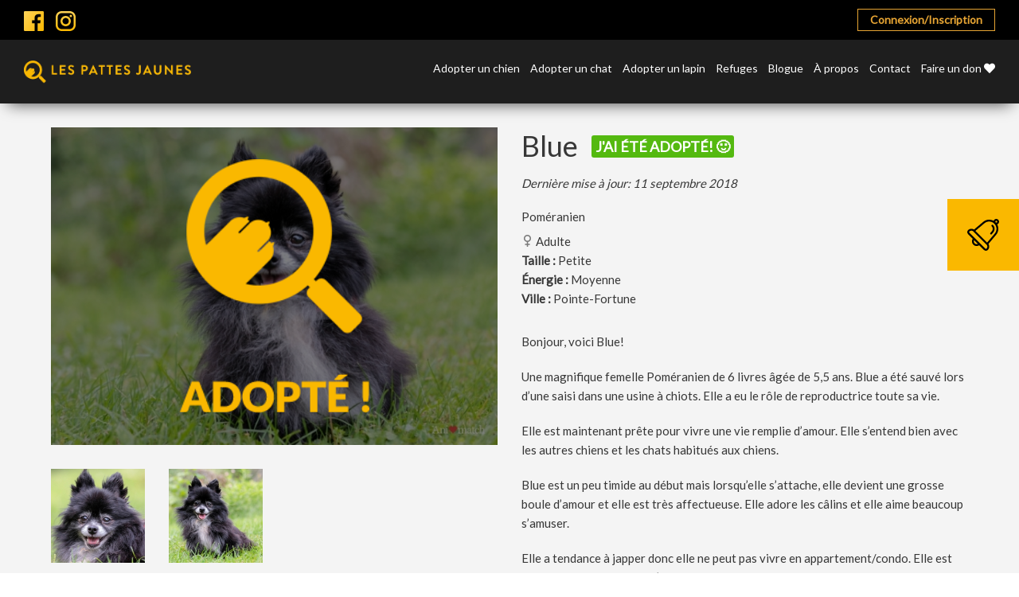

--- FILE ---
content_type: text/html; charset=UTF-8
request_url: https://lespattesjaunes.com/chien/blue/
body_size: 12867
content:
<!doctype html>
<html lang="fr">
<head>
	<meta charset="utf-8">
	<meta name="viewport" content="initial-scale=1, maximum-scale=1">
	<meta http-equiv="X-UA-Compatible" content="IE=edge,chrome=1">

		<meta name="theme-color" content="#b3268a" />
	<link href="https://fonts.googleapis.com/css?family=Montserrat:100,100i,200,200i,300,300i,400,400i,500,500i,600,600i,700,700i,800,800i,900,900i" rel="stylesheet">
	<link href="https://fonts.googleapis.com/css?family=Lato" rel="stylesheet">
		<link rel="stylesheet" href="https://use.fontawesome.com/releases/v5.3.1/css/all.css" integrity="sha384-mzrmE5qonljUremFsqc01SB46JvROS7bZs3IO2EmfFsd15uHvIt+Y8vEf7N7fWAU" crossorigin="anonymous">

	<link rel="icon" type="image/png" href="https://lespattesjaunes.com/wp-content/uploads/2017/06/favicon.png" />
	<title>Blue - Les Pattes Jaunes | Les Pattes Jaunes</title>

	
	<meta name='robots' content='index, follow, max-image-preview:large, max-snippet:-1, max-video-preview:-1' />
	<style>img:is([sizes="auto" i], [sizes^="auto," i]) { contain-intrinsic-size: 3000px 1500px }</style>
	
	<!-- This site is optimized with the Yoast SEO plugin v25.5 - https://yoast.com/wordpress/plugins/seo/ -->
	<link rel="canonical" href="https://lespattesjaunes.com/chien/blue/" />
	<meta property="og:locale" content="fr_FR" />
	<meta property="og:type" content="article" />
	<meta property="og:title" content="Blue - Les Pattes Jaunes" />
	<meta property="og:url" content="https://lespattesjaunes.com/chien/blue/" />
	<meta property="og:site_name" content="Les Pattes Jaunes" />
	<meta property="article:publisher" content="https://m.facebook.com/lespattesjaunes/" />
	<meta property="article:modified_time" content="2018-09-11T14:51:14+00:00" />
	<meta property="og:image" content="https://lespattesjaunes.com/wp-content/uploads/2018/08/Blue-Animatch.jpg" />
	<meta property="og:image:width" content="1900" />
	<meta property="og:image:height" content="1900" />
	<meta property="og:image:type" content="image/png" />
	<meta name="twitter:card" content="summary_large_image" />
	<script type="application/ld+json" class="yoast-schema-graph">{"@context":"https://schema.org","@graph":[{"@type":"WebPage","@id":"https://lespattesjaunes.com/chien/blue/","url":"https://lespattesjaunes.com/chien/blue/","name":"Blue - Les Pattes Jaunes","isPartOf":{"@id":"https://lespattesjaunes.com/#website"},"datePublished":"2018-08-23T15:00:49+00:00","dateModified":"2018-09-11T14:51:14+00:00","breadcrumb":{"@id":"https://lespattesjaunes.com/chien/blue/#breadcrumb"},"inLanguage":"fr-FR","potentialAction":[{"@type":"ReadAction","target":["https://lespattesjaunes.com/chien/blue/"]}]},{"@type":"BreadcrumbList","@id":"https://lespattesjaunes.com/chien/blue/#breadcrumb","itemListElement":[{"@type":"ListItem","position":1,"name":"Accueil","item":"https://lespattesjaunes.com/"},{"@type":"ListItem","position":2,"name":"Chiens","item":"https://lespattesjaunes.com/chien/"},{"@type":"ListItem","position":3,"name":"Blue"}]},{"@type":"WebSite","@id":"https://lespattesjaunes.com/#website","url":"https://lespattesjaunes.com/","name":"Les Pattes Jaunes","description":"Il rêve de vous adopter aussi!","publisher":{"@id":"https://lespattesjaunes.com/#organization"},"potentialAction":[{"@type":"SearchAction","target":{"@type":"EntryPoint","urlTemplate":"https://lespattesjaunes.com/?s={search_term_string}"},"query-input":{"@type":"PropertyValueSpecification","valueRequired":true,"valueName":"search_term_string"}}],"inLanguage":"fr-FR"},{"@type":"Organization","@id":"https://lespattesjaunes.com/#organization","name":"Les Pattes Jaunes","url":"https://lespattesjaunes.com/","logo":{"@type":"ImageObject","inLanguage":"fr-FR","@id":"https://lespattesjaunes.com/#/schema/logo/image/","url":"https://lespattesjaunes.com/wp-content/uploads/2017/05/logo-horizontal-jaune-sur-noir.jpg","contentUrl":"https://lespattesjaunes.com/wp-content/uploads/2017/05/logo-horizontal-jaune-sur-noir.jpg","width":971,"height":128,"caption":"Les Pattes Jaunes"},"image":{"@id":"https://lespattesjaunes.com/#/schema/logo/image/"},"sameAs":["https://m.facebook.com/lespattesjaunes/"]}]}</script>
	<!-- / Yoast SEO plugin. -->


<link rel='stylesheet' id='magnific-popup-css' href='https://lespattesjaunes.com/wp-content/themes/pattesjaunes/js/lib/magnific/magnific-popup.css?ver=6.8.2' type='text/css' media='all' />
<link rel='stylesheet' id='main-css' href='https://lespattesjaunes.com/wp-content/themes/pattesjaunes/css/css/style.css?ver=6.8.2' type='text/css' media='all' />
<link rel='stylesheet' id='alex-css' href='https://lespattesjaunes.com/wp-content/themes/pattesjaunes/css/alex/alex.css?ver=6.8.2' type='text/css' media='all' />
<link rel='stylesheet' id='bobby-css' href='https://lespattesjaunes.com/wp-content/themes/pattesjaunes/css/bobby.css?ver=6.8.2' type='text/css' media='all' />
<link rel='stylesheet' id='multiselect-css' href='https://lespattesjaunes.com/wp-content/themes/pattesjaunes/js/lib/multiple-select/multiple-select.css?ver=6.8.2' type='text/css' media='all' />
<script type="text/javascript" src="https://lespattesjaunes.com/wp-includes/js/jquery/jquery.min.js?ver=3.7.1" id="jquery-core-js"></script>
<script type="text/javascript" src="https://lespattesjaunes.com/wp-includes/js/jquery/jquery-migrate.min.js?ver=3.4.1" id="jquery-migrate-js"></script>
<script type="text/javascript" src="https://lespattesjaunes.com/wp-content/themes/pattesjaunes/js/lib/magnific/jquery.magnific-popup.min.js?ver=6.8.2" id="magnific-popup-js"></script>
<script type="text/javascript" src="https://lespattesjaunes.com/wp-content/themes/pattesjaunes/js/lib/jquery.matchheight.js?ver=6.8.2" id="matchheight-js"></script>
<script type="text/javascript" src="https://lespattesjaunes.com/wp-content/themes/pattesjaunes/js/lib/multiple-select/jquery.multiselect.min.js?ver=6.8.2" id="multiselect-js"></script>
<script type="text/javascript" src="https://lespattesjaunes.com/wp-content/themes/pattesjaunes/js/compiled.js?ver=6.8.2" id="compiled-js"></script>
<script></script><link rel="EditURI" type="application/rsd+xml" title="RSD" href="https://lespattesjaunes.com/xmlrpc.php?rsd" />
<meta name="generator" content="WordPress 6.8.2" />
<link rel='shortlink' href='https://lespattesjaunes.com/?p=19740' />
<link rel="alternate" title="oEmbed (JSON)" type="application/json+oembed" href="https://lespattesjaunes.com/wp-json/oembed/1.0/embed?url=https%3A%2F%2Flespattesjaunes.com%2Fchien%2Fblue%2F" />
<link rel="alternate" title="oEmbed (XML)" type="text/xml+oembed" href="https://lespattesjaunes.com/wp-json/oembed/1.0/embed?url=https%3A%2F%2Flespattesjaunes.com%2Fchien%2Fblue%2F&#038;format=xml" />

<!-- Meta Pixel Code -->
<script type='text/javascript'>
!function(f,b,e,v,n,t,s){if(f.fbq)return;n=f.fbq=function(){n.callMethod?
n.callMethod.apply(n,arguments):n.queue.push(arguments)};if(!f._fbq)f._fbq=n;
n.push=n;n.loaded=!0;n.version='2.0';n.queue=[];t=b.createElement(e);t.async=!0;
t.src=v;s=b.getElementsByTagName(e)[0];s.parentNode.insertBefore(t,s)}(window,
document,'script','https://connect.facebook.net/en_US/fbevents.js?v=next');
</script>
<!-- End Meta Pixel Code -->

      <script type='text/javascript'>
        var url = window.location.origin + '?ob=open-bridge';
        fbq('set', 'openbridge', '363768761150361', url);
      </script>
    <script type='text/javascript'>fbq('init', '363768761150361', {}, {
    "agent": "wordpress-6.8.2-3.0.16"
})</script><script type='text/javascript'>
    fbq('track', 'PageView', []);
  </script>
<!-- Meta Pixel Code -->
<noscript>
<img height="1" width="1" style="display:none" alt="fbpx"
src="https://www.facebook.com/tr?id=363768761150361&ev=PageView&noscript=1" />
</noscript>
<!-- End Meta Pixel Code -->
<meta name="generator" content="Powered by WPBakery Page Builder - drag and drop page builder for WordPress."/>
<noscript><style> .wpb_animate_when_almost_visible { opacity: 1; }</style></noscript>
	<!--[if lte IE 8]>
	<script src="//cdnjs.cloudflare.com/ajax/libs/html5shiv/3.7/html5shiv.js"></script>
	<script src="https://lespattesjaunes.com/wp-content/themes/pattesjaunes/js/lib/respond.js"></script>
	<![endif]-->
	<style type="text/css">
		#site-header nav{
			width: calc(100% - 295px);
		}
	</style>
</head>
<body class="wp-singular dogs-template-default single single-dogs postid-19740 wp-theme-pattesjaunes wpb-js-composer js-comp-ver-8.0 vc_responsive">

<script>
	window.ajax_url = 'https://lespattesjaunes.com/wp-admin/admin-ajax.php';
	window.i18n = {"mfp_prev":"Pr\u00e9c\u00e9dent","mfp_next":"Suivant","mfp_sep":"|","infinite_scroll_finished":"Recherche termin\u00e9e \u2022 Cliquez sur la cloche afin d\u2019activer une alerte \u2197","all_selected":"Tous","delete_account":"Voulez-vous vraiment supprimer votre compte?","reset_notifications":"Voulez-vous vraiment r\u00e9initialiser les notifications pour ce type d'animal?"};
</script>



<div id="bell-box">
	<a href="javascript:;" id="bell-box-trigger">
		<img src="https://lespattesjaunes.com/wp-content/themes/pattesjaunes/images/icon-bell.svg" alt="Cloche">
	</a>

	<div id="bell-box-inner">
					<p id="bell-box-title">J’aimerais recevoir une alerte par courriel</p>

							<div id="bell-box-btns">
											<a href="http://lespattesjaunes.com/connexioninscription/" class="btn full black">Connexion/Inscription</a>
									</div>
			
							<div class="the-content"><p>Activez une alerte courriel qui vous avisera lorsqu’un animal correspondant à vos critères de recherche est ajouté à l’adoption. Simplement créez un compte en quelques secondes.</p>
</div>
						</div>
</div>

<header id="site-subheader">
	<div class="wrapper large">
		<div class="flex">
			<ul class="social-icons">
				<li><a href="https://www.facebook.com/lespattesjaunes/" target="_blank" ><img src="https://lespattesjaunes.com/wp-content/themes/pattesjaunes/images/facebook.svg" alt="Facebook"></a></li><li><a href="https://www.instagram.com/lespattesjaunes/" target="_blank" ><img src="https://lespattesjaunes.com/wp-content/themes/pattesjaunes/images/instagram.svg" alt="Instagram"></a></li>			</ul>

			<div class="subheader-nav">
				<ul class="nav-btns">
					<li id="menu-item-1947" class="menu-item menu-item-type-post_type menu-item-object-page menu-item-1947"><a href="https://lespattesjaunes.com/connexioninscription/">Connexion/Inscription</a></li>
				</ul>
			</div>
		</div>
	</div>
</header>

<header id="site-header">
	<div class="wrapper large clearfix">
		<a class="site-logo" href="https://lespattesjaunes.com/">
			
			<img src="https://lespattesjaunes.com/wp-content/uploads/2017/05/logo-horizontal-jaune-sur-noir.jpg" alt="Logo Les Pattes Jaunes">
		</a>

		<nav>
			<ul>
				<li id="menu-item-19" class="menu-item menu-item-type-post_type menu-item-object-page menu-item-19"><a href="https://lespattesjaunes.com/adopter-un-chien/">Adopter un chien</a></li>
<li id="menu-item-18" class="menu-item menu-item-type-post_type menu-item-object-page menu-item-18"><a href="https://lespattesjaunes.com/adopter-un-chat/">Adopter un chat</a></li>
<li id="menu-item-62385" class="menu-item menu-item-type-post_type menu-item-object-page menu-item-62385"><a href="https://lespattesjaunes.com/adopter-un-lapin/">Adopter un lapin</a></li>
<li id="menu-item-3331" class="menu-item menu-item-type-post_type menu-item-object-page menu-item-3331"><a href="https://lespattesjaunes.com/refuges/">Refuges</a></li>
<li id="menu-item-20" class="menu-item menu-item-type-post_type menu-item-object-page menu-item-20"><a href="https://lespattesjaunes.com/blogue/">Blogue</a></li>
<li id="menu-item-77144" class="menu-item menu-item-type-post_type menu-item-object-page menu-item-77144"><a href="https://lespattesjaunes.com/a-propos/">À propos</a></li>
<li id="menu-item-21" class="menu-item menu-item-type-post_type menu-item-object-page menu-item-21"><a href="https://lespattesjaunes.com/contact/">Contact</a></li>
<li id="menu-item-57333" class="menu-item menu-item-type-post_type menu-item-object-page menu-item-57333"><a href="https://lespattesjaunes.com/dons-2/">Faire un don <i class="fas fa-heart"></i></a></li>
			</ul>
		</nav>
	</div>
</header>

<header id="mobile-header">
	<div class="wrapper clearfix">
		<a class="site-logo" href="https://lespattesjaunes.com/">
			
			<img src="https://lespattesjaunes.com/wp-content/uploads/2017/05/logo-horizontal-jaune-sur-noir.jpg" alt="Logo Les Pattes Jaunes">
		</a>

		<a id="mobile-nav-open" class="mobile-trigger">
			<img src="https://lespattesjaunes.com/wp-content/themes/pattesjaunes/images/mobile-nav.svg">
		</a>
	</div>
</header>

<nav id="mobile-nav">
	<div class="wrapper">

		<nav>
			<ul>
				<li class="menu-item menu-item-type-post_type menu-item-object-page menu-item-19"><a href="https://lespattesjaunes.com/adopter-un-chien/">Adopter un chien</a></li>
<li class="menu-item menu-item-type-post_type menu-item-object-page menu-item-18"><a href="https://lespattesjaunes.com/adopter-un-chat/">Adopter un chat</a></li>
<li class="menu-item menu-item-type-post_type menu-item-object-page menu-item-62385"><a href="https://lespattesjaunes.com/adopter-un-lapin/">Adopter un lapin</a></li>
<li class="menu-item menu-item-type-post_type menu-item-object-page menu-item-3331"><a href="https://lespattesjaunes.com/refuges/">Refuges</a></li>
<li class="menu-item menu-item-type-post_type menu-item-object-page menu-item-20"><a href="https://lespattesjaunes.com/blogue/">Blogue</a></li>
<li class="menu-item menu-item-type-post_type menu-item-object-page menu-item-77144"><a href="https://lespattesjaunes.com/a-propos/">À propos</a></li>
<li class="menu-item menu-item-type-post_type menu-item-object-page menu-item-21"><a href="https://lespattesjaunes.com/contact/">Contact</a></li>
<li class="menu-item menu-item-type-post_type menu-item-object-page menu-item-57333"><a href="https://lespattesjaunes.com/dons-2/">Faire un don <i class="fas fa-heart"></i></a></li>
<li class="menu-item menu-item-type-post_type menu-item-object-page menu-item-1947"><a href="https://lespattesjaunes.com/connexioninscription/">Connexion/Inscription</a></li>
			</ul>
		</nav>
	</div>
</nav>

<section id="main">

	<section id="page">
		 <style type="text/css">
			.single-rabbits #animal-tabs .tab-labels > div {
				font-size: 17px;
			}
			.single-rabbits #animal-tabs .tab-labels > div:hover, .single-rabbits #animal-tabs .tab-labels > div.active  {
				background: #FAB800;
				color: #fff;
			}
		 </style>
		<div id="content" class="wrapper">
			<div class="row">
				<div class="col-xs-12 col-sm-6">

					
						<div class="featured-image">
															<span class="adopted-overlay"></span>
							
							<a href="https://lespattesjaunes.com/wp-content/uploads/2018/08/Blue-Animatch.jpg" class="mp">
								<img src="https://lespattesjaunes.com/wp-content/themes/pattesjaunes/timthumb/timthumb.php?src=https://lespattesjaunes.com/wp-content/uploads/2018/08/Blue-Animatch.jpg&#038;w=600&#038;q=100" alt="">
							</a>
													</div>

					
					
						<div class="gallery">
							<div class="row">
								
									<div class="col-xs-3">
										<a href="https://lespattesjaunes.com/wp-content/uploads/2018/08/Blue2-Animatch.jpg" alt="" class="mp gallery-item">
											<img src="https://lespattesjaunes.com/wp-content/themes/pattesjaunes/timthumb/timthumb.php?src=https://lespattesjaunes.com/wp-content/uploads/2018/08/Blue2-Animatch.jpg&#038;w=200&#038;h=200&#038;q=100" alt="">
										</a>
									</div>

								
									<div class="col-xs-3">
										<a href="https://lespattesjaunes.com/wp-content/uploads/2018/08/Blue3-Animatcch.jpg" alt="" class="mp gallery-item">
											<img src="https://lespattesjaunes.com/wp-content/themes/pattesjaunes/timthumb/timthumb.php?src=https://lespattesjaunes.com/wp-content/uploads/2018/08/Blue3-Animatcch.jpg&#038;w=200&#038;h=200&#038;q=100" alt="">
										</a>
									</div>

															</div>
						</div>

					
				</div>

				<div id="the-animal-content" class="col-xs-12 col-sm-6">
					<div id="animal-content">
						<div id="animal-content-mobile-yellow">
							<div class="inner">
								<h1>
									<span>Blue</span>
									<span class="adopted-badge">J'ai été adopté! 🙂</span>								</h1>

								<div class="date-updated">Dernière mise à jour: 11 septembre 2018</div>

								<div class="sub-meta">
																			<span class="race">
											Poméranien										</span>
																	</div>

								<div class="sub-meta">
																			<div class="gender">
											<img src="https://lespattesjaunes.com/wp-content/uploads/2020/10/female-4.png" alt="Image Femelle">

																							<span class="age">Adulte</span>
																					</div>
									
																		<div class="size"><strong>Taille :</strong> Petite</strong></div>
									
									
																			<div class="energy">
											<strong>Énergie :</strong> Moyenne</strong>
										</div>
									
									
																			<div class="location">
											<strong>Ville :</strong> Pointe-Fortune										</div>
									
																	</div>

															</div>
						</div>

						<div id="animal-content-mobile-grey">
							
								<div id="animal-content-short">
									<div class="the-content">Bonjour, voici Blue!
Une magnifique femelle Poméranien de 6 livres âgée de 5,5 ans. Blue a été sauvé lors d&rsquo;une saisi...</div>
								</div>

								<a href="javascript:;" class="btn small yellow" id="mobile-btn-read-more">Lire la suite</a>

								<div id="animal-content-full">
									<div class="the-content"><p>Bonjour, voici Blue!</p>
<p>Une magnifique femelle Poméranien de 6 livres âgée de 5,5 ans. Blue a été sauvé lors d&rsquo;une saisi dans une usine à chiots. Elle a eu le rôle de reproductrice toute sa vie.</p>
<p>Elle est maintenant prête pour vivre une vie remplie d&rsquo;amour. Elle s&rsquo;entend bien avec les autres chiens et les chats habitués aux chiens.</p>
<p>Blue est un peu timide au début mais lorsqu&rsquo;elle s&rsquo;attache, elle devient une grosse boule d&rsquo;amour et elle est très affectueuse. Elle adore les câlins et elle aime beaucoup s&rsquo;amuser.</p>
<p>Elle a tendance à japper donc elle ne peut pas vivre en appartement/condo. Elle est présentement en famille d&rsquo;accueil pour parfaire son éducation.</p>
<p>Blue doit apprendre la propreté et à marcher en laisse. Elle à un niveau d&rsquo;énergie moyen et elle requiert un toilettage régulier.</p>
<p>Une famille patiente, expérimentée et avec des enfants de 10 et plus est souhaitée pour la belle Blue.</p>
<p>Elle est bien sûr stérilisée, vaccinée, vermifugée et à la recherche d&rsquo;une famille pour la vie!</p>
</div>
								</div>
							
							<ul class="social-links">
	<li>
		<a href="https://www.facebook.com/sharer/sharer.php?u=https://lespattesjaunes.com/chien/blue/" onclick="window.open(this.href, 'mywin', 'left=20,top=20,width=500,height=500,toolbar=0,resizable=0'); return false;">
			<img src="https://lespattesjaunes.com/wp-content/themes/pattesjaunes/images/social/facebook.svg">
		</a>
	</li>

	<li>
		<a href="https://twitter.com/home?status=https://lespattesjaunes.com/chien/blue/" onclick="window.open(this.href, 'mywin', 'left=20,top=20,width=500,height=500,toolbar=0,resizable=0'); return false;">
			<img src="https://lespattesjaunes.com/wp-content/themes/pattesjaunes/images/social/twitter.svg">
		</a>
	</li>

	
	<li>
		<a href="https://pinterest.com/pin/create/button/?url=https://lespattesjaunes.com/chien/blue/&media=&description=" onclick="window.open(this.href, 'mywin', 'left=20,top=20,width=500,height=500,toolbar=0,resizable=0'); return false;">
			<img src="https://lespattesjaunes.com/wp-content/themes/pattesjaunes/images/social/pinterest.svg">
		</a>
	</li>
</ul>						</div>
					</div>
				</div>
			</div>

			<div id="animal-tabs">
				<div class="tab-labels">
											<div data-tab="2" class="active">Tempérament et habitudes</div>
											<div data-tab="3" >Notes particulières</div>
									</div>

				<div class="tabs">
											<div class="the-tab active" data-tab="2">
							<h2>Tempérament et habitudes</h2>

							<div class="the-content">
								<ul><ul style="list-style-type: disc;">
<li>Affectueuse</li>
<li>Adore les câlins</li>
<li>Aime s&rsquo;amuser</li>
<li>Vocale</li>
<li>Requiert un toilettage régulier</li>
<li>Doit apprendre la propreté</li>
<li>Doit apprendre à marcher en laisse</li>
<li>S&rsquo;entend bien avec les chiens et les chats</li>
</ul>
</ul>							</div>

													</div>
											<div class="the-tab " data-tab="3">
							<h2>Notes particulières</h2>

							<div class="the-content">
								<ul><ul>
<li>Enfant de 10 ans et plus</li>
<li>Pas d&rsquo;appartement/condo</li>
<li>Famille patiente et expérimentée</li>
<li>Lourd passé de reproductrice</li>
</ul>
</ul>							</div>

													</div>
									</div>
			</div>
		</div>

		
		
	</section>
	<script type="text/javascript">
		jQuery(document).ready(function(){
			jQuery('.single-rabbits').addClass('single-dogs');
		});
	</script>
<footer id="footer-newsletter">
	<div class="wrapper">
		<div class="row">
			<div class="col-xs-12 col-sm-6" data-mh="footer-newsletter-col">
				<div class="the-content">
					<h3>Rejoignez la meute !</h3>
<p>Recevez des conseils d’experts, des astuces pratiques, des offres exclusives et des concours réservés à nos abonnés. Faites partie d’une communauté passionnée d’animaux et ne manquez plus aucune nouveauté!</p>
<p><script type="text/javascript">
  (function(a,l,b,c,r,s){
  _nQc=c,r=a.createElement(l),s=a.getElementsByTagName(l)[0];
  r.async=1;
  r.src=l.src=("https:"==a.location.protocol?"https://":"http://")+b;
  s.parentNode.insertBefore(r,s);})
  (document,"script","serve.albacross.com/track.js","89781974");
  </script></p>
				</div>
			</div>

			<div class="col-xs-12 col-sm-6" data-mh="footer-newsletter-col">
				<script type="text/javascript">
/* <![CDATA[ */
var gform;gform||(document.addEventListener("gform_main_scripts_loaded",function(){gform.scriptsLoaded=!0}),document.addEventListener("gform/theme/scripts_loaded",function(){gform.themeScriptsLoaded=!0}),window.addEventListener("DOMContentLoaded",function(){gform.domLoaded=!0}),gform={domLoaded:!1,scriptsLoaded:!1,themeScriptsLoaded:!1,isFormEditor:()=>"function"==typeof InitializeEditor,callIfLoaded:function(o){return!(!gform.domLoaded||!gform.scriptsLoaded||!gform.themeScriptsLoaded&&!gform.isFormEditor()||(gform.isFormEditor()&&console.warn("The use of gform.initializeOnLoaded() is deprecated in the form editor context and will be removed in Gravity Forms 3.1."),o(),0))},initializeOnLoaded:function(o){gform.callIfLoaded(o)||(document.addEventListener("gform_main_scripts_loaded",()=>{gform.scriptsLoaded=!0,gform.callIfLoaded(o)}),document.addEventListener("gform/theme/scripts_loaded",()=>{gform.themeScriptsLoaded=!0,gform.callIfLoaded(o)}),window.addEventListener("DOMContentLoaded",()=>{gform.domLoaded=!0,gform.callIfLoaded(o)}))},hooks:{action:{},filter:{}},addAction:function(o,r,e,t){gform.addHook("action",o,r,e,t)},addFilter:function(o,r,e,t){gform.addHook("filter",o,r,e,t)},doAction:function(o){gform.doHook("action",o,arguments)},applyFilters:function(o){return gform.doHook("filter",o,arguments)},removeAction:function(o,r){gform.removeHook("action",o,r)},removeFilter:function(o,r,e){gform.removeHook("filter",o,r,e)},addHook:function(o,r,e,t,n){null==gform.hooks[o][r]&&(gform.hooks[o][r]=[]);var d=gform.hooks[o][r];null==n&&(n=r+"_"+d.length),gform.hooks[o][r].push({tag:n,callable:e,priority:t=null==t?10:t})},doHook:function(r,o,e){var t;if(e=Array.prototype.slice.call(e,1),null!=gform.hooks[r][o]&&((o=gform.hooks[r][o]).sort(function(o,r){return o.priority-r.priority}),o.forEach(function(o){"function"!=typeof(t=o.callable)&&(t=window[t]),"action"==r?t.apply(null,e):e[0]=t.apply(null,e)})),"filter"==r)return e[0]},removeHook:function(o,r,t,n){var e;null!=gform.hooks[o][r]&&(e=(e=gform.hooks[o][r]).filter(function(o,r,e){return!!(null!=n&&n!=o.tag||null!=t&&t!=o.priority)}),gform.hooks[o][r]=e)}});
/* ]]> */
</script>

                <div class='gf_browser_chrome gform_wrapper gform_legacy_markup_wrapper gform-theme--no-framework' data-form-theme='legacy' data-form-index='0' id='gform_wrapper_9' ><div id='gf_9' class='gform_anchor' tabindex='-1'></div><form method='post' enctype='multipart/form-data' target='gform_ajax_frame_9' id='gform_9'  action='/chien/blue/#gf_9' data-formid='9' novalidate> 
 <input type='hidden' class='gforms-pum' value='{"closepopup":false,"closedelay":0,"openpopup":false,"openpopup_id":0}' />
                        <div class='gform-body gform_body'><ul id='gform_fields_9' class='gform_fields top_label form_sublabel_below description_below validation_below'><li id="field_9_2" class="gfield gfield--type-text gfield_contains_required field_sublabel_below gfield--no-description field_description_below field_validation_below gfield_visibility_visible"  ><label class='gfield_label gform-field-label' for='input_9_2'>Prénom<span class="gfield_required"><span class="gfield_required gfield_required_asterisk">*</span></span></label><div class='ginput_container ginput_container_text'><input name='input_2' id='input_9_2' type='text' value='' class='large'    placeholder='Prénom *' aria-required="true" aria-invalid="false"   /></div></li><li id="field_9_1" class="gfield gfield--type-email gfield_contains_required field_sublabel_below gfield--no-description field_description_below field_validation_below gfield_visibility_visible"  ><label class='gfield_label gform-field-label' for='input_9_1'>Courriel<span class="gfield_required"><span class="gfield_required gfield_required_asterisk">*</span></span></label><div class='ginput_container ginput_container_email'>
                            <input name='input_1' id='input_9_1' type='email' value='' class='large'   placeholder='Courriel *' aria-required="true" aria-invalid="false"  />
                        </div></li><li id="field_9_4" class="gfield gfield--type-checkbox gfield--type-choice gfield_contains_required field_sublabel_below gfield--no-description field_description_above field_validation_below gfield_visibility_visible"  ><label class='gfield_label gform-field-label gfield_label_before_complex' >Je suis plus<span class="gfield_required"><span class="gfield_required gfield_required_asterisk">*</span></span></label><div class='ginput_container ginput_container_checkbox'><ul class='gfield_checkbox' id='input_9_4'><li class='gchoice gchoice_9_4_1'>
								<input class='gfield-choice-input' name='input_4.1' type='checkbox'  value='Chien'  id='choice_9_4_1'   />
								<label for='choice_9_4_1' id='label_9_4_1' class='gform-field-label gform-field-label--type-inline'>Chien</label>
							</li><li class='gchoice gchoice_9_4_2'>
								<input class='gfield-choice-input' name='input_4.2' type='checkbox'  value='Chat'  id='choice_9_4_2'   />
								<label for='choice_9_4_2' id='label_9_4_2' class='gform-field-label gform-field-label--type-inline'>Chat</label>
							</li><li class='gchoice gchoice_9_4_3'>
								<input class='gfield-choice-input' name='input_4.3' type='checkbox'  value='Lapin'  id='choice_9_4_3'   />
								<label for='choice_9_4_3' id='label_9_4_3' class='gform-field-label gform-field-label--type-inline'>Lapin</label>
							</li></ul></div></li><li id="field_9_5" class="gfield gfield--type-captcha gfield--width-full field_sublabel_below gfield--no-description field_description_below field_validation_below gfield_visibility_visible"  ><label class='gfield_label gform-field-label' for='input_9_5'>CAPTCHA</label><div id='input_9_5' class='ginput_container ginput_recaptcha' data-sitekey='6LdvfgcsAAAAABFUfk95NuG3oDFu_hcSIJEI_mQW'  data-theme='light' data-tabindex='0'  data-badge=''></div></li></ul></div>
        <div class='gform-footer gform_footer top_label'> <input type='submit' id='gform_submit_button_9' class='gform_button button' onclick='gform.submission.handleButtonClick(this);' data-submission-type='submit' value='Envoyer'  /> <input type='hidden' name='gform_ajax' value='form_id=9&amp;title=&amp;description=&amp;tabindex=0&amp;theme=legacy&amp;hash=71042ff0c63f0c0bcb818606c15aa728' />
            <input type='hidden' class='gform_hidden' name='gform_submission_method' data-js='gform_submission_method_9' value='iframe' />
            <input type='hidden' class='gform_hidden' name='gform_theme' data-js='gform_theme_9' id='gform_theme_9' value='legacy' />
            <input type='hidden' class='gform_hidden' name='gform_style_settings' data-js='gform_style_settings_9' id='gform_style_settings_9' value='' />
            <input type='hidden' class='gform_hidden' name='is_submit_9' value='1' />
            <input type='hidden' class='gform_hidden' name='gform_submit' value='9' />
            
            <input type='hidden' class='gform_hidden' name='gform_unique_id' value='' />
            <input type='hidden' class='gform_hidden' name='state_9' value='WyJbXSIsIjE5YjM1MjI1MmY1Mjk0ZjhhNmU5OTc4ZjBhYTViNDI2Il0=' />
            <input type='hidden' autocomplete='off' class='gform_hidden' name='gform_target_page_number_9' id='gform_target_page_number_9' value='0' />
            <input type='hidden' autocomplete='off' class='gform_hidden' name='gform_source_page_number_9' id='gform_source_page_number_9' value='1' />
            <input type='hidden' name='gform_field_values' value='' />
            
        </div>
                        </form>
                        </div>
		                <iframe style='display:none;width:0px;height:0px;' src='about:blank' name='gform_ajax_frame_9' id='gform_ajax_frame_9' title='Cette iframe contient la logique nécessaire pour manipuler Gravity Forms avec Ajax.'></iframe>
		                <script type="text/javascript">
/* <![CDATA[ */
 gform.initializeOnLoaded( function() {gformInitSpinner( 9, 'https://lespattesjaunes.com/wp-content/plugins/gravityforms/images/spinner.svg', true );jQuery('#gform_ajax_frame_9').on('load',function(){var contents = jQuery(this).contents().find('*').html();var is_postback = contents.indexOf('GF_AJAX_POSTBACK') >= 0;if(!is_postback){return;}var form_content = jQuery(this).contents().find('#gform_wrapper_9');var is_confirmation = jQuery(this).contents().find('#gform_confirmation_wrapper_9').length > 0;var is_redirect = contents.indexOf('gformRedirect(){') >= 0;var is_form = form_content.length > 0 && ! is_redirect && ! is_confirmation;var mt = parseInt(jQuery('html').css('margin-top'), 10) + parseInt(jQuery('body').css('margin-top'), 10) + 100;if(is_form){jQuery('#gform_wrapper_9').html(form_content.html());if(form_content.hasClass('gform_validation_error')){jQuery('#gform_wrapper_9').addClass('gform_validation_error');} else {jQuery('#gform_wrapper_9').removeClass('gform_validation_error');}setTimeout( function() { /* delay the scroll by 50 milliseconds to fix a bug in chrome */ jQuery(document).scrollTop(jQuery('#gform_wrapper_9').offset().top - mt); }, 50 );if(window['gformInitDatepicker']) {gformInitDatepicker();}if(window['gformInitPriceFields']) {gformInitPriceFields();}var current_page = jQuery('#gform_source_page_number_9').val();gformInitSpinner( 9, 'https://lespattesjaunes.com/wp-content/plugins/gravityforms/images/spinner.svg', true );jQuery(document).trigger('gform_page_loaded', [9, current_page]);window['gf_submitting_9'] = false;}else if(!is_redirect){var confirmation_content = jQuery(this).contents().find('.GF_AJAX_POSTBACK').html();if(!confirmation_content){confirmation_content = contents;}jQuery('#gform_wrapper_9').replaceWith(confirmation_content);jQuery(document).scrollTop(jQuery('#gf_9').offset().top - mt);jQuery(document).trigger('gform_confirmation_loaded', [9]);window['gf_submitting_9'] = false;wp.a11y.speak(jQuery('#gform_confirmation_message_9').text());}else{jQuery('#gform_9').append(contents);if(window['gformRedirect']) {gformRedirect();}}jQuery(document).trigger("gform_pre_post_render", [{ formId: "9", currentPage: "current_page", abort: function() { this.preventDefault(); } }]);        if (event && event.defaultPrevented) {                return;        }        const gformWrapperDiv = document.getElementById( "gform_wrapper_9" );        if ( gformWrapperDiv ) {            const visibilitySpan = document.createElement( "span" );            visibilitySpan.id = "gform_visibility_test_9";            gformWrapperDiv.insertAdjacentElement( "afterend", visibilitySpan );        }        const visibilityTestDiv = document.getElementById( "gform_visibility_test_9" );        let postRenderFired = false;        function triggerPostRender() {            if ( postRenderFired ) {                return;            }            postRenderFired = true;            gform.core.triggerPostRenderEvents( 9, current_page );            if ( visibilityTestDiv ) {                visibilityTestDiv.parentNode.removeChild( visibilityTestDiv );            }        }        function debounce( func, wait, immediate ) {            var timeout;            return function() {                var context = this, args = arguments;                var later = function() {                    timeout = null;                    if ( !immediate ) func.apply( context, args );                };                var callNow = immediate && !timeout;                clearTimeout( timeout );                timeout = setTimeout( later, wait );                if ( callNow ) func.apply( context, args );            };        }        const debouncedTriggerPostRender = debounce( function() {            triggerPostRender();        }, 200 );        if ( visibilityTestDiv && visibilityTestDiv.offsetParent === null ) {            const observer = new MutationObserver( ( mutations ) => {                mutations.forEach( ( mutation ) => {                    if ( mutation.type === 'attributes' && visibilityTestDiv.offsetParent !== null ) {                        debouncedTriggerPostRender();                        observer.disconnect();                    }                });            });            observer.observe( document.body, {                attributes: true,                childList: false,                subtree: true,                attributeFilter: [ 'style', 'class' ],            });        } else {            triggerPostRender();        }    } );} ); 
/* ]]> */
</script>
			</div>
		</div>
	</div>
</footer>

<footer id="footer-nav">
	<div class="wrapper">
		<div class="row">
			<div class="col-xs-12 col-sm-12 col-md-7">
				<div class="row">
											<div class="col-xs-12 col-sm-12 col-md-4">
							<nav id="footer-nav-1">
								<ul>
									<li id="menu-item-21810" class="menu-item menu-item-type-post_type menu-item-object-page menu-item-21810"><a href="https://lespattesjaunes.com/adopter-un-chien/">Adopter un chien</a></li>
<li id="menu-item-21811" class="menu-item menu-item-type-post_type menu-item-object-page menu-item-21811"><a href="https://lespattesjaunes.com/adopter-un-chat/">Adopter un chat</a></li>
<li id="menu-item-62434" class="menu-item menu-item-type-post_type menu-item-object-page menu-item-62434"><a href="https://lespattesjaunes.com/adopter-un-lapin/">Adopter un lapin</a></li>
<li id="menu-item-21813" class="menu-item menu-item-type-post_type menu-item-object-page menu-item-21813"><a href="https://lespattesjaunes.com/refuges/">Refuges</a></li>
								</ul>
							</nav>
						</div>
											<div class="col-xs-12 col-sm-12 col-md-4">
							<nav id="footer-nav-2">
								<ul>
									<li id="menu-item-77147" class="menu-item menu-item-type-post_type menu-item-object-page menu-item-77147"><a href="https://lespattesjaunes.com/a-propos/">À propos</a></li>
<li id="menu-item-21817" class="menu-item menu-item-type-post_type menu-item-object-page menu-item-21817"><a href="https://lespattesjaunes.com/dons-2/">Faire un don <i class="fas fa-heart"></i></a></li>
<li id="menu-item-21816" class="menu-item menu-item-type-post_type menu-item-object-page menu-item-21816"><a href="https://lespattesjaunes.com/blogue/">Blogue</a></li>
<li id="menu-item-84790" class="menu-item menu-item-type-post_type menu-item-object-page menu-item-84790"><a href="https://lespattesjaunes.com/mondou-programme-gratuite-adhesion/">Campagne Mondou</a></li>
								</ul>
							</nav>
						</div>
											<div class="col-xs-12 col-sm-12 col-md-4">
							<nav id="footer-nav-3">
								<ul>
									<li id="menu-item-21821" class="menu-item menu-item-type-post_type menu-item-object-page menu-item-21821"><a href="https://lespattesjaunes.com/publier-refuges/">Promouvoir un refuge</a></li>
<li id="menu-item-21916" class="menu-item menu-item-type-post_type menu-item-object-page menu-item-21916"><a href="https://lespattesjaunes.com/foire-aux-questions/">Foire aux questions</a></li>
<li id="menu-item-62435" class="menu-item menu-item-type-post_type menu-item-object-page menu-item-62435"><a href="https://lespattesjaunes.com/contact/">Contact</a></li>
								</ul>
							</nav>
						</div>
									</div>
			</div>

			<div class="col-xs-12 col-sm-l2 col-md-5">
									<ul class="footer-links">

													<li>
								<a href="http://lespattesjaunes.com/connexioninscription/" class="footer-link">Connexion</a>
							</li>
													<li>
								<a href="http://lespattesjaunes.com/connexioninscription/" class="footer-link">Inscription</a>
							</li>
						
					</ul>
				

				<ul class="social-icons">
					<li><a href="https://www.facebook.com/lespattesjaunes/" target="_blank" ><img src="https://lespattesjaunes.com/wp-content/themes/pattesjaunes/images/facebook.svg" alt="Facebook"></a></li><li><a href="https://www.instagram.com/lespattesjaunes/" target="_blank" ><img src="https://lespattesjaunes.com/wp-content/themes/pattesjaunes/images/instagram.svg" alt="Instagram"></a></li>				</ul>


			</div>
		</div>
	</div>
</footer>

<footer id="footer-copyright">
	<div class="wrapper">
		<div class="row">
			<div class="col-xs-12 col-sm-6">
				Tout droits réservés 2026 &copy; Les Pattes Jaunes			</div>
			<div class="col-xs-12 col-sm-6 text-right">
				Site web conçu avec <span class="heart">♥</span> par <a href="http://collectif-web.ca" target="_blank">Collectif WEB</a>
			</div>
		</div>
	</div>
</footer>

</section> 

<script type="speculationrules">
{"prefetch":[{"source":"document","where":{"and":[{"href_matches":"\/*"},{"not":{"href_matches":["\/wp-*.php","\/wp-admin\/*","\/wp-content\/uploads\/*","\/wp-content\/*","\/wp-content\/plugins\/*","\/wp-content\/themes\/pattesjaunes\/*","\/*\\?(.+)"]}},{"not":{"selector_matches":"a[rel~=\"nofollow\"]"}},{"not":{"selector_matches":".no-prefetch, .no-prefetch a"}}]},"eagerness":"conservative"}]}
</script>
<script>
  (function(i,s,o,g,r,a,m){i['GoogleAnalyticsObject']=r;i[r]=i[r]||function(){
  (i[r].q=i[r].q||[]).push(arguments)},i[r].l=1*new Date();a=s.createElement(o),
  m=s.getElementsByTagName(o)[0];a.async=1;a.src=g;m.parentNode.insertBefore(a,m)
  })(window,document,'script','https://www.google-analytics.com/analytics.js','ga');

  ga('create', 'UA-87650173-1', 'auto');
  ga('send', 'pageview');

var trackOutboundLink = function(url) {
   ga('send', 'event', 'outbound', 'click', url, {
     'transport': 'beacon',
     'hitCallback': function(){document.location = url;}
   });
}
</script>

<script async src="https://www.googletagmanager.com/gtag/js?id=G-9B491NQ1DN"></script> <script> window.dataLayer = window.dataLayer || []; function gtag(){dataLayer.push(arguments);} gtag('js', new Date()); gtag('config', 'G-9B491NQ1DN'); </script>    <!-- Meta Pixel Event Code -->
    <script type='text/javascript'>
        document.addEventListener( 'wpcf7mailsent', function( event ) {
        if( "fb_pxl_code" in event.detail.apiResponse){
          eval(event.detail.apiResponse.fb_pxl_code);
        }
      }, false );
    </script>
    <!-- End Meta Pixel Event Code -->
    <div id='fb-pxl-ajax-code'></div><link rel='stylesheet' id='gforms_reset_css-css' href='https://lespattesjaunes.com/wp-content/plugins/gravityforms/legacy/css/formreset.min.css?ver=2.9.13' type='text/css' media='all' />
<link rel='stylesheet' id='gforms_formsmain_css-css' href='https://lespattesjaunes.com/wp-content/plugins/gravityforms/legacy/css/formsmain.min.css?ver=2.9.13' type='text/css' media='all' />
<link rel='stylesheet' id='gforms_ready_class_css-css' href='https://lespattesjaunes.com/wp-content/plugins/gravityforms/legacy/css/readyclass.min.css?ver=2.9.13' type='text/css' media='all' />
<link rel='stylesheet' id='gforms_browsers_css-css' href='https://lespattesjaunes.com/wp-content/plugins/gravityforms/legacy/css/browsers.min.css?ver=2.9.13' type='text/css' media='all' />
<script type="text/javascript" src="https://lespattesjaunes.com/wp-content/plugins/affiliate-links/pro/js/front-af-links-pro.js?ver=1.6" id="affiliate-links-pro-js"></script>
<script type="text/javascript" src="https://lespattesjaunes.com/wp-content/plugins/js_composer/assets/lib/vendor/node_modules/isotope-layout/dist/isotope.pkgd.min.js?ver=8.0" id="isotope-js"></script>
<script type="text/javascript" src="https://lespattesjaunes.com/wp-includes/js/imagesloaded.min.js?ver=5.0.0" id="imagesloaded-js"></script>
<script type="text/javascript" src="https://lespattesjaunes.com/wp-includes/js/dist/dom-ready.min.js?ver=f77871ff7694fffea381" id="wp-dom-ready-js"></script>
<script type="text/javascript" src="https://lespattesjaunes.com/wp-includes/js/dist/hooks.min.js?ver=4d63a3d491d11ffd8ac6" id="wp-hooks-js"></script>
<script type="text/javascript" src="https://lespattesjaunes.com/wp-includes/js/dist/i18n.min.js?ver=5e580eb46a90c2b997e6" id="wp-i18n-js"></script>
<script type="text/javascript" id="wp-i18n-js-after">
/* <![CDATA[ */
wp.i18n.setLocaleData( { 'text direction\u0004ltr': [ 'ltr' ] } );
/* ]]> */
</script>
<script type="text/javascript" id="wp-a11y-js-translations">
/* <![CDATA[ */
( function( domain, translations ) {
	var localeData = translations.locale_data[ domain ] || translations.locale_data.messages;
	localeData[""].domain = domain;
	wp.i18n.setLocaleData( localeData, domain );
} )( "default", {"translation-revision-date":"2025-07-16 08:25:45+0000","generator":"GlotPress\/4.0.1","domain":"messages","locale_data":{"messages":{"":{"domain":"messages","plural-forms":"nplurals=2; plural=n > 1;","lang":"fr"},"Notifications":["Notifications"]}},"comment":{"reference":"wp-includes\/js\/dist\/a11y.js"}} );
/* ]]> */
</script>
<script type="text/javascript" src="https://lespattesjaunes.com/wp-includes/js/dist/a11y.min.js?ver=3156534cc54473497e14" id="wp-a11y-js"></script>
<script type="text/javascript" defer='defer' src="https://lespattesjaunes.com/wp-content/plugins/gravityforms/js/jquery.json.min.js?ver=2.9.13" id="gform_json-js"></script>
<script type="text/javascript" id="gform_gravityforms-js-extra">
/* <![CDATA[ */
var gform_i18n = {"datepicker":{"days":{"monday":"Lun","tuesday":"Mar","wednesday":"Mer","thursday":"Jeu","friday":"Ven","saturday":"Sam","sunday":"Dim"},"months":{"january":"Janvier","february":"F\u00e9vrier","march":"Mars","april":"Avril","may":"Mai","june":"Juin","july":"Juillet","august":"Ao\u00fbt","september":"Septembre","october":"Octobre","november":"Novembre","december":"D\u00e9cembre"},"firstDay":1,"iconText":"S\u00e9lectionner une date"}};
var gf_legacy_multi = [];
var gform_gravityforms = {"strings":{"invalid_file_extension":"Ce type de fichier n\u2019est pas autoris\u00e9. Seuls les formats suivants sont autoris\u00e9s\u00a0:","delete_file":"Supprimer ce fichier","in_progress":"en cours","file_exceeds_limit":"Le fichier d\u00e9passe la taille autoris\u00e9e.","illegal_extension":"Ce type de fichier n\u2019est pas autoris\u00e9.","max_reached":"Nombre de fichiers maximal atteint","unknown_error":"Une erreur s\u2019est produite lors de la sauvegarde du fichier sur le serveur","currently_uploading":"Veuillez attendre la fin de l\u2019envoi","cancel":"Annuler","cancel_upload":"Annuler cet envoi","cancelled":"Annul\u00e9"},"vars":{"images_url":"https:\/\/lespattesjaunes.com\/wp-content\/plugins\/gravityforms\/images"}};
var gf_global = {"gf_currency_config":{"name":"Dollar canadien","symbol_left":"$","symbol_right":"CAD","symbol_padding":" ","thousand_separator":",","decimal_separator":".","decimals":2,"code":"CAD"},"base_url":"https:\/\/lespattesjaunes.com\/wp-content\/plugins\/gravityforms","number_formats":[],"spinnerUrl":"https:\/\/lespattesjaunes.com\/wp-content\/plugins\/gravityforms\/images\/spinner.svg","version_hash":"b222fb5582853081c12888a7aabec552","strings":{"newRowAdded":"Nouvelle ligne ajout\u00e9e.","rowRemoved":"Rang\u00e9e supprim\u00e9e","formSaved":"Le formulaire a \u00e9t\u00e9 enregistr\u00e9. Le contenu contient le lien pour retourner et terminer le formulaire."}};
/* ]]> */
</script>
<script type="text/javascript" defer='defer' src="https://lespattesjaunes.com/wp-content/plugins/gravityforms/js/gravityforms.min.js?ver=2.9.13" id="gform_gravityforms-js"></script>
<script type="text/javascript" defer='defer' src="https://www.google.com/recaptcha/api.js?hl=en&amp;ver=6.8.2#038;render=explicit" id="gform_recaptcha-js"></script>
<script type="text/javascript" defer='defer' src="https://lespattesjaunes.com/wp-content/plugins/gravityforms/js/placeholders.jquery.min.js?ver=2.9.13" id="gform_placeholder-js"></script>
<script type="text/javascript" defer='defer' src="https://lespattesjaunes.com/wp-content/plugins/gravityforms/assets/js/dist/utils.min.js?ver=380b7a5ec0757c78876bc8a59488f2f3" id="gform_gravityforms_utils-js"></script>
<script type="text/javascript" defer='defer' src="https://lespattesjaunes.com/wp-content/plugins/gravityforms/assets/js/dist/vendor-theme.min.js?ver=21e5a4db1670166692ac5745329bfc80" id="gform_gravityforms_theme_vendors-js"></script>
<script type="text/javascript" id="gform_gravityforms_theme-js-extra">
/* <![CDATA[ */
var gform_theme_config = {"common":{"form":{"honeypot":{"version_hash":"b222fb5582853081c12888a7aabec552"},"ajax":{"ajaxurl":"https:\/\/lespattesjaunes.com\/wp-admin\/admin-ajax.php","ajax_submission_nonce":"c03a9bf0c2","i18n":{"step_announcement":"\u00c9tape %1$s de %2$s, %3$s","unknown_error":"Une erreur inconnue s\u2018est produite lors du traitement de votre demande. Veuillez r\u00e9essayer."}}}},"hmr_dev":"","public_path":"https:\/\/lespattesjaunes.com\/wp-content\/plugins\/gravityforms\/assets\/js\/dist\/","config_nonce":"6cef980886"};
/* ]]> */
</script>
<script type="text/javascript" defer='defer' src="https://lespattesjaunes.com/wp-content/plugins/gravityforms/assets/js/dist/scripts-theme.min.js?ver=b436459e6f25ebcd9e95ea18e1a35e19" id="gform_gravityforms_theme-js"></script>
<script></script><script type="text/javascript">
/* <![CDATA[ */
 gform.initializeOnLoaded( function() { jQuery(document).on('gform_post_render', function(event, formId, currentPage){if(formId == 9) {if(typeof Placeholders != 'undefined'){
                        Placeholders.enable();
                    }} } );jQuery(document).on('gform_post_conditional_logic', function(event, formId, fields, isInit){} ) } ); 
/* ]]> */
</script>
<script type="text/javascript">
/* <![CDATA[ */
 gform.initializeOnLoaded( function() {jQuery(document).trigger("gform_pre_post_render", [{ formId: "9", currentPage: "1", abort: function() { this.preventDefault(); } }]);        if (event && event.defaultPrevented) {                return;        }        const gformWrapperDiv = document.getElementById( "gform_wrapper_9" );        if ( gformWrapperDiv ) {            const visibilitySpan = document.createElement( "span" );            visibilitySpan.id = "gform_visibility_test_9";            gformWrapperDiv.insertAdjacentElement( "afterend", visibilitySpan );        }        const visibilityTestDiv = document.getElementById( "gform_visibility_test_9" );        let postRenderFired = false;        function triggerPostRender() {            if ( postRenderFired ) {                return;            }            postRenderFired = true;            gform.core.triggerPostRenderEvents( 9, 1 );            if ( visibilityTestDiv ) {                visibilityTestDiv.parentNode.removeChild( visibilityTestDiv );            }        }        function debounce( func, wait, immediate ) {            var timeout;            return function() {                var context = this, args = arguments;                var later = function() {                    timeout = null;                    if ( !immediate ) func.apply( context, args );                };                var callNow = immediate && !timeout;                clearTimeout( timeout );                timeout = setTimeout( later, wait );                if ( callNow ) func.apply( context, args );            };        }        const debouncedTriggerPostRender = debounce( function() {            triggerPostRender();        }, 200 );        if ( visibilityTestDiv && visibilityTestDiv.offsetParent === null ) {            const observer = new MutationObserver( ( mutations ) => {                mutations.forEach( ( mutation ) => {                    if ( mutation.type === 'attributes' && visibilityTestDiv.offsetParent !== null ) {                        debouncedTriggerPostRender();                        observer.disconnect();                    }                });            });            observer.observe( document.body, {                attributes: true,                childList: false,                subtree: true,                attributeFilter: [ 'style', 'class' ],            });        } else {            triggerPostRender();        }    } ); 
/* ]]> */
</script>

<!-- Messenger Chat Plugin Code -->
      <div id="fb-root"></div>
      <script>
        window.fbAsyncInit = function() {
          FB.init({
            xfbml            : true,
            version          : 'v10.0'
          });
        };

        (function(d, s, id) {
        var js, fjs = d.getElementsByTagName(s)[0];
        if (d.getElementById(id)) return;
        js = d.createElement(s); js.id = id;
        js.src = 'https://connect.facebook.net/fr_FR/sdk/xfbml.customerchat.js';
        fjs.parentNode.insertBefore(js, fjs);
      }(document, 'script', 'facebook-jssdk'));</script>

      <!-- Your Chat Plugin code -->
      <div class="fb-customerchat"
        attribution=setup_tool
        page_id="1107391112639837"
  theme_color="#fab800"
  logged_in_greeting="Bonjour, pouvons-nous vous aider dans vos recherches?"
  logged_out_greeting="Bonjour, pouvons-nous vous aider dans vos recherches?">
      </div>
</div>
</body>
</html>

--- FILE ---
content_type: text/html; charset=utf-8
request_url: https://www.google.com/recaptcha/api2/anchor?ar=1&k=6LdvfgcsAAAAABFUfk95NuG3oDFu_hcSIJEI_mQW&co=aHR0cHM6Ly9sZXNwYXR0ZXNqYXVuZXMuY29tOjQ0Mw..&hl=en&v=PoyoqOPhxBO7pBk68S4YbpHZ&theme=light&size=normal&anchor-ms=20000&execute-ms=30000&cb=8j33hmg65mbs
body_size: 49520
content:
<!DOCTYPE HTML><html dir="ltr" lang="en"><head><meta http-equiv="Content-Type" content="text/html; charset=UTF-8">
<meta http-equiv="X-UA-Compatible" content="IE=edge">
<title>reCAPTCHA</title>
<style type="text/css">
/* cyrillic-ext */
@font-face {
  font-family: 'Roboto';
  font-style: normal;
  font-weight: 400;
  font-stretch: 100%;
  src: url(//fonts.gstatic.com/s/roboto/v48/KFO7CnqEu92Fr1ME7kSn66aGLdTylUAMa3GUBHMdazTgWw.woff2) format('woff2');
  unicode-range: U+0460-052F, U+1C80-1C8A, U+20B4, U+2DE0-2DFF, U+A640-A69F, U+FE2E-FE2F;
}
/* cyrillic */
@font-face {
  font-family: 'Roboto';
  font-style: normal;
  font-weight: 400;
  font-stretch: 100%;
  src: url(//fonts.gstatic.com/s/roboto/v48/KFO7CnqEu92Fr1ME7kSn66aGLdTylUAMa3iUBHMdazTgWw.woff2) format('woff2');
  unicode-range: U+0301, U+0400-045F, U+0490-0491, U+04B0-04B1, U+2116;
}
/* greek-ext */
@font-face {
  font-family: 'Roboto';
  font-style: normal;
  font-weight: 400;
  font-stretch: 100%;
  src: url(//fonts.gstatic.com/s/roboto/v48/KFO7CnqEu92Fr1ME7kSn66aGLdTylUAMa3CUBHMdazTgWw.woff2) format('woff2');
  unicode-range: U+1F00-1FFF;
}
/* greek */
@font-face {
  font-family: 'Roboto';
  font-style: normal;
  font-weight: 400;
  font-stretch: 100%;
  src: url(//fonts.gstatic.com/s/roboto/v48/KFO7CnqEu92Fr1ME7kSn66aGLdTylUAMa3-UBHMdazTgWw.woff2) format('woff2');
  unicode-range: U+0370-0377, U+037A-037F, U+0384-038A, U+038C, U+038E-03A1, U+03A3-03FF;
}
/* math */
@font-face {
  font-family: 'Roboto';
  font-style: normal;
  font-weight: 400;
  font-stretch: 100%;
  src: url(//fonts.gstatic.com/s/roboto/v48/KFO7CnqEu92Fr1ME7kSn66aGLdTylUAMawCUBHMdazTgWw.woff2) format('woff2');
  unicode-range: U+0302-0303, U+0305, U+0307-0308, U+0310, U+0312, U+0315, U+031A, U+0326-0327, U+032C, U+032F-0330, U+0332-0333, U+0338, U+033A, U+0346, U+034D, U+0391-03A1, U+03A3-03A9, U+03B1-03C9, U+03D1, U+03D5-03D6, U+03F0-03F1, U+03F4-03F5, U+2016-2017, U+2034-2038, U+203C, U+2040, U+2043, U+2047, U+2050, U+2057, U+205F, U+2070-2071, U+2074-208E, U+2090-209C, U+20D0-20DC, U+20E1, U+20E5-20EF, U+2100-2112, U+2114-2115, U+2117-2121, U+2123-214F, U+2190, U+2192, U+2194-21AE, U+21B0-21E5, U+21F1-21F2, U+21F4-2211, U+2213-2214, U+2216-22FF, U+2308-230B, U+2310, U+2319, U+231C-2321, U+2336-237A, U+237C, U+2395, U+239B-23B7, U+23D0, U+23DC-23E1, U+2474-2475, U+25AF, U+25B3, U+25B7, U+25BD, U+25C1, U+25CA, U+25CC, U+25FB, U+266D-266F, U+27C0-27FF, U+2900-2AFF, U+2B0E-2B11, U+2B30-2B4C, U+2BFE, U+3030, U+FF5B, U+FF5D, U+1D400-1D7FF, U+1EE00-1EEFF;
}
/* symbols */
@font-face {
  font-family: 'Roboto';
  font-style: normal;
  font-weight: 400;
  font-stretch: 100%;
  src: url(//fonts.gstatic.com/s/roboto/v48/KFO7CnqEu92Fr1ME7kSn66aGLdTylUAMaxKUBHMdazTgWw.woff2) format('woff2');
  unicode-range: U+0001-000C, U+000E-001F, U+007F-009F, U+20DD-20E0, U+20E2-20E4, U+2150-218F, U+2190, U+2192, U+2194-2199, U+21AF, U+21E6-21F0, U+21F3, U+2218-2219, U+2299, U+22C4-22C6, U+2300-243F, U+2440-244A, U+2460-24FF, U+25A0-27BF, U+2800-28FF, U+2921-2922, U+2981, U+29BF, U+29EB, U+2B00-2BFF, U+4DC0-4DFF, U+FFF9-FFFB, U+10140-1018E, U+10190-1019C, U+101A0, U+101D0-101FD, U+102E0-102FB, U+10E60-10E7E, U+1D2C0-1D2D3, U+1D2E0-1D37F, U+1F000-1F0FF, U+1F100-1F1AD, U+1F1E6-1F1FF, U+1F30D-1F30F, U+1F315, U+1F31C, U+1F31E, U+1F320-1F32C, U+1F336, U+1F378, U+1F37D, U+1F382, U+1F393-1F39F, U+1F3A7-1F3A8, U+1F3AC-1F3AF, U+1F3C2, U+1F3C4-1F3C6, U+1F3CA-1F3CE, U+1F3D4-1F3E0, U+1F3ED, U+1F3F1-1F3F3, U+1F3F5-1F3F7, U+1F408, U+1F415, U+1F41F, U+1F426, U+1F43F, U+1F441-1F442, U+1F444, U+1F446-1F449, U+1F44C-1F44E, U+1F453, U+1F46A, U+1F47D, U+1F4A3, U+1F4B0, U+1F4B3, U+1F4B9, U+1F4BB, U+1F4BF, U+1F4C8-1F4CB, U+1F4D6, U+1F4DA, U+1F4DF, U+1F4E3-1F4E6, U+1F4EA-1F4ED, U+1F4F7, U+1F4F9-1F4FB, U+1F4FD-1F4FE, U+1F503, U+1F507-1F50B, U+1F50D, U+1F512-1F513, U+1F53E-1F54A, U+1F54F-1F5FA, U+1F610, U+1F650-1F67F, U+1F687, U+1F68D, U+1F691, U+1F694, U+1F698, U+1F6AD, U+1F6B2, U+1F6B9-1F6BA, U+1F6BC, U+1F6C6-1F6CF, U+1F6D3-1F6D7, U+1F6E0-1F6EA, U+1F6F0-1F6F3, U+1F6F7-1F6FC, U+1F700-1F7FF, U+1F800-1F80B, U+1F810-1F847, U+1F850-1F859, U+1F860-1F887, U+1F890-1F8AD, U+1F8B0-1F8BB, U+1F8C0-1F8C1, U+1F900-1F90B, U+1F93B, U+1F946, U+1F984, U+1F996, U+1F9E9, U+1FA00-1FA6F, U+1FA70-1FA7C, U+1FA80-1FA89, U+1FA8F-1FAC6, U+1FACE-1FADC, U+1FADF-1FAE9, U+1FAF0-1FAF8, U+1FB00-1FBFF;
}
/* vietnamese */
@font-face {
  font-family: 'Roboto';
  font-style: normal;
  font-weight: 400;
  font-stretch: 100%;
  src: url(//fonts.gstatic.com/s/roboto/v48/KFO7CnqEu92Fr1ME7kSn66aGLdTylUAMa3OUBHMdazTgWw.woff2) format('woff2');
  unicode-range: U+0102-0103, U+0110-0111, U+0128-0129, U+0168-0169, U+01A0-01A1, U+01AF-01B0, U+0300-0301, U+0303-0304, U+0308-0309, U+0323, U+0329, U+1EA0-1EF9, U+20AB;
}
/* latin-ext */
@font-face {
  font-family: 'Roboto';
  font-style: normal;
  font-weight: 400;
  font-stretch: 100%;
  src: url(//fonts.gstatic.com/s/roboto/v48/KFO7CnqEu92Fr1ME7kSn66aGLdTylUAMa3KUBHMdazTgWw.woff2) format('woff2');
  unicode-range: U+0100-02BA, U+02BD-02C5, U+02C7-02CC, U+02CE-02D7, U+02DD-02FF, U+0304, U+0308, U+0329, U+1D00-1DBF, U+1E00-1E9F, U+1EF2-1EFF, U+2020, U+20A0-20AB, U+20AD-20C0, U+2113, U+2C60-2C7F, U+A720-A7FF;
}
/* latin */
@font-face {
  font-family: 'Roboto';
  font-style: normal;
  font-weight: 400;
  font-stretch: 100%;
  src: url(//fonts.gstatic.com/s/roboto/v48/KFO7CnqEu92Fr1ME7kSn66aGLdTylUAMa3yUBHMdazQ.woff2) format('woff2');
  unicode-range: U+0000-00FF, U+0131, U+0152-0153, U+02BB-02BC, U+02C6, U+02DA, U+02DC, U+0304, U+0308, U+0329, U+2000-206F, U+20AC, U+2122, U+2191, U+2193, U+2212, U+2215, U+FEFF, U+FFFD;
}
/* cyrillic-ext */
@font-face {
  font-family: 'Roboto';
  font-style: normal;
  font-weight: 500;
  font-stretch: 100%;
  src: url(//fonts.gstatic.com/s/roboto/v48/KFO7CnqEu92Fr1ME7kSn66aGLdTylUAMa3GUBHMdazTgWw.woff2) format('woff2');
  unicode-range: U+0460-052F, U+1C80-1C8A, U+20B4, U+2DE0-2DFF, U+A640-A69F, U+FE2E-FE2F;
}
/* cyrillic */
@font-face {
  font-family: 'Roboto';
  font-style: normal;
  font-weight: 500;
  font-stretch: 100%;
  src: url(//fonts.gstatic.com/s/roboto/v48/KFO7CnqEu92Fr1ME7kSn66aGLdTylUAMa3iUBHMdazTgWw.woff2) format('woff2');
  unicode-range: U+0301, U+0400-045F, U+0490-0491, U+04B0-04B1, U+2116;
}
/* greek-ext */
@font-face {
  font-family: 'Roboto';
  font-style: normal;
  font-weight: 500;
  font-stretch: 100%;
  src: url(//fonts.gstatic.com/s/roboto/v48/KFO7CnqEu92Fr1ME7kSn66aGLdTylUAMa3CUBHMdazTgWw.woff2) format('woff2');
  unicode-range: U+1F00-1FFF;
}
/* greek */
@font-face {
  font-family: 'Roboto';
  font-style: normal;
  font-weight: 500;
  font-stretch: 100%;
  src: url(//fonts.gstatic.com/s/roboto/v48/KFO7CnqEu92Fr1ME7kSn66aGLdTylUAMa3-UBHMdazTgWw.woff2) format('woff2');
  unicode-range: U+0370-0377, U+037A-037F, U+0384-038A, U+038C, U+038E-03A1, U+03A3-03FF;
}
/* math */
@font-face {
  font-family: 'Roboto';
  font-style: normal;
  font-weight: 500;
  font-stretch: 100%;
  src: url(//fonts.gstatic.com/s/roboto/v48/KFO7CnqEu92Fr1ME7kSn66aGLdTylUAMawCUBHMdazTgWw.woff2) format('woff2');
  unicode-range: U+0302-0303, U+0305, U+0307-0308, U+0310, U+0312, U+0315, U+031A, U+0326-0327, U+032C, U+032F-0330, U+0332-0333, U+0338, U+033A, U+0346, U+034D, U+0391-03A1, U+03A3-03A9, U+03B1-03C9, U+03D1, U+03D5-03D6, U+03F0-03F1, U+03F4-03F5, U+2016-2017, U+2034-2038, U+203C, U+2040, U+2043, U+2047, U+2050, U+2057, U+205F, U+2070-2071, U+2074-208E, U+2090-209C, U+20D0-20DC, U+20E1, U+20E5-20EF, U+2100-2112, U+2114-2115, U+2117-2121, U+2123-214F, U+2190, U+2192, U+2194-21AE, U+21B0-21E5, U+21F1-21F2, U+21F4-2211, U+2213-2214, U+2216-22FF, U+2308-230B, U+2310, U+2319, U+231C-2321, U+2336-237A, U+237C, U+2395, U+239B-23B7, U+23D0, U+23DC-23E1, U+2474-2475, U+25AF, U+25B3, U+25B7, U+25BD, U+25C1, U+25CA, U+25CC, U+25FB, U+266D-266F, U+27C0-27FF, U+2900-2AFF, U+2B0E-2B11, U+2B30-2B4C, U+2BFE, U+3030, U+FF5B, U+FF5D, U+1D400-1D7FF, U+1EE00-1EEFF;
}
/* symbols */
@font-face {
  font-family: 'Roboto';
  font-style: normal;
  font-weight: 500;
  font-stretch: 100%;
  src: url(//fonts.gstatic.com/s/roboto/v48/KFO7CnqEu92Fr1ME7kSn66aGLdTylUAMaxKUBHMdazTgWw.woff2) format('woff2');
  unicode-range: U+0001-000C, U+000E-001F, U+007F-009F, U+20DD-20E0, U+20E2-20E4, U+2150-218F, U+2190, U+2192, U+2194-2199, U+21AF, U+21E6-21F0, U+21F3, U+2218-2219, U+2299, U+22C4-22C6, U+2300-243F, U+2440-244A, U+2460-24FF, U+25A0-27BF, U+2800-28FF, U+2921-2922, U+2981, U+29BF, U+29EB, U+2B00-2BFF, U+4DC0-4DFF, U+FFF9-FFFB, U+10140-1018E, U+10190-1019C, U+101A0, U+101D0-101FD, U+102E0-102FB, U+10E60-10E7E, U+1D2C0-1D2D3, U+1D2E0-1D37F, U+1F000-1F0FF, U+1F100-1F1AD, U+1F1E6-1F1FF, U+1F30D-1F30F, U+1F315, U+1F31C, U+1F31E, U+1F320-1F32C, U+1F336, U+1F378, U+1F37D, U+1F382, U+1F393-1F39F, U+1F3A7-1F3A8, U+1F3AC-1F3AF, U+1F3C2, U+1F3C4-1F3C6, U+1F3CA-1F3CE, U+1F3D4-1F3E0, U+1F3ED, U+1F3F1-1F3F3, U+1F3F5-1F3F7, U+1F408, U+1F415, U+1F41F, U+1F426, U+1F43F, U+1F441-1F442, U+1F444, U+1F446-1F449, U+1F44C-1F44E, U+1F453, U+1F46A, U+1F47D, U+1F4A3, U+1F4B0, U+1F4B3, U+1F4B9, U+1F4BB, U+1F4BF, U+1F4C8-1F4CB, U+1F4D6, U+1F4DA, U+1F4DF, U+1F4E3-1F4E6, U+1F4EA-1F4ED, U+1F4F7, U+1F4F9-1F4FB, U+1F4FD-1F4FE, U+1F503, U+1F507-1F50B, U+1F50D, U+1F512-1F513, U+1F53E-1F54A, U+1F54F-1F5FA, U+1F610, U+1F650-1F67F, U+1F687, U+1F68D, U+1F691, U+1F694, U+1F698, U+1F6AD, U+1F6B2, U+1F6B9-1F6BA, U+1F6BC, U+1F6C6-1F6CF, U+1F6D3-1F6D7, U+1F6E0-1F6EA, U+1F6F0-1F6F3, U+1F6F7-1F6FC, U+1F700-1F7FF, U+1F800-1F80B, U+1F810-1F847, U+1F850-1F859, U+1F860-1F887, U+1F890-1F8AD, U+1F8B0-1F8BB, U+1F8C0-1F8C1, U+1F900-1F90B, U+1F93B, U+1F946, U+1F984, U+1F996, U+1F9E9, U+1FA00-1FA6F, U+1FA70-1FA7C, U+1FA80-1FA89, U+1FA8F-1FAC6, U+1FACE-1FADC, U+1FADF-1FAE9, U+1FAF0-1FAF8, U+1FB00-1FBFF;
}
/* vietnamese */
@font-face {
  font-family: 'Roboto';
  font-style: normal;
  font-weight: 500;
  font-stretch: 100%;
  src: url(//fonts.gstatic.com/s/roboto/v48/KFO7CnqEu92Fr1ME7kSn66aGLdTylUAMa3OUBHMdazTgWw.woff2) format('woff2');
  unicode-range: U+0102-0103, U+0110-0111, U+0128-0129, U+0168-0169, U+01A0-01A1, U+01AF-01B0, U+0300-0301, U+0303-0304, U+0308-0309, U+0323, U+0329, U+1EA0-1EF9, U+20AB;
}
/* latin-ext */
@font-face {
  font-family: 'Roboto';
  font-style: normal;
  font-weight: 500;
  font-stretch: 100%;
  src: url(//fonts.gstatic.com/s/roboto/v48/KFO7CnqEu92Fr1ME7kSn66aGLdTylUAMa3KUBHMdazTgWw.woff2) format('woff2');
  unicode-range: U+0100-02BA, U+02BD-02C5, U+02C7-02CC, U+02CE-02D7, U+02DD-02FF, U+0304, U+0308, U+0329, U+1D00-1DBF, U+1E00-1E9F, U+1EF2-1EFF, U+2020, U+20A0-20AB, U+20AD-20C0, U+2113, U+2C60-2C7F, U+A720-A7FF;
}
/* latin */
@font-face {
  font-family: 'Roboto';
  font-style: normal;
  font-weight: 500;
  font-stretch: 100%;
  src: url(//fonts.gstatic.com/s/roboto/v48/KFO7CnqEu92Fr1ME7kSn66aGLdTylUAMa3yUBHMdazQ.woff2) format('woff2');
  unicode-range: U+0000-00FF, U+0131, U+0152-0153, U+02BB-02BC, U+02C6, U+02DA, U+02DC, U+0304, U+0308, U+0329, U+2000-206F, U+20AC, U+2122, U+2191, U+2193, U+2212, U+2215, U+FEFF, U+FFFD;
}
/* cyrillic-ext */
@font-face {
  font-family: 'Roboto';
  font-style: normal;
  font-weight: 900;
  font-stretch: 100%;
  src: url(//fonts.gstatic.com/s/roboto/v48/KFO7CnqEu92Fr1ME7kSn66aGLdTylUAMa3GUBHMdazTgWw.woff2) format('woff2');
  unicode-range: U+0460-052F, U+1C80-1C8A, U+20B4, U+2DE0-2DFF, U+A640-A69F, U+FE2E-FE2F;
}
/* cyrillic */
@font-face {
  font-family: 'Roboto';
  font-style: normal;
  font-weight: 900;
  font-stretch: 100%;
  src: url(//fonts.gstatic.com/s/roboto/v48/KFO7CnqEu92Fr1ME7kSn66aGLdTylUAMa3iUBHMdazTgWw.woff2) format('woff2');
  unicode-range: U+0301, U+0400-045F, U+0490-0491, U+04B0-04B1, U+2116;
}
/* greek-ext */
@font-face {
  font-family: 'Roboto';
  font-style: normal;
  font-weight: 900;
  font-stretch: 100%;
  src: url(//fonts.gstatic.com/s/roboto/v48/KFO7CnqEu92Fr1ME7kSn66aGLdTylUAMa3CUBHMdazTgWw.woff2) format('woff2');
  unicode-range: U+1F00-1FFF;
}
/* greek */
@font-face {
  font-family: 'Roboto';
  font-style: normal;
  font-weight: 900;
  font-stretch: 100%;
  src: url(//fonts.gstatic.com/s/roboto/v48/KFO7CnqEu92Fr1ME7kSn66aGLdTylUAMa3-UBHMdazTgWw.woff2) format('woff2');
  unicode-range: U+0370-0377, U+037A-037F, U+0384-038A, U+038C, U+038E-03A1, U+03A3-03FF;
}
/* math */
@font-face {
  font-family: 'Roboto';
  font-style: normal;
  font-weight: 900;
  font-stretch: 100%;
  src: url(//fonts.gstatic.com/s/roboto/v48/KFO7CnqEu92Fr1ME7kSn66aGLdTylUAMawCUBHMdazTgWw.woff2) format('woff2');
  unicode-range: U+0302-0303, U+0305, U+0307-0308, U+0310, U+0312, U+0315, U+031A, U+0326-0327, U+032C, U+032F-0330, U+0332-0333, U+0338, U+033A, U+0346, U+034D, U+0391-03A1, U+03A3-03A9, U+03B1-03C9, U+03D1, U+03D5-03D6, U+03F0-03F1, U+03F4-03F5, U+2016-2017, U+2034-2038, U+203C, U+2040, U+2043, U+2047, U+2050, U+2057, U+205F, U+2070-2071, U+2074-208E, U+2090-209C, U+20D0-20DC, U+20E1, U+20E5-20EF, U+2100-2112, U+2114-2115, U+2117-2121, U+2123-214F, U+2190, U+2192, U+2194-21AE, U+21B0-21E5, U+21F1-21F2, U+21F4-2211, U+2213-2214, U+2216-22FF, U+2308-230B, U+2310, U+2319, U+231C-2321, U+2336-237A, U+237C, U+2395, U+239B-23B7, U+23D0, U+23DC-23E1, U+2474-2475, U+25AF, U+25B3, U+25B7, U+25BD, U+25C1, U+25CA, U+25CC, U+25FB, U+266D-266F, U+27C0-27FF, U+2900-2AFF, U+2B0E-2B11, U+2B30-2B4C, U+2BFE, U+3030, U+FF5B, U+FF5D, U+1D400-1D7FF, U+1EE00-1EEFF;
}
/* symbols */
@font-face {
  font-family: 'Roboto';
  font-style: normal;
  font-weight: 900;
  font-stretch: 100%;
  src: url(//fonts.gstatic.com/s/roboto/v48/KFO7CnqEu92Fr1ME7kSn66aGLdTylUAMaxKUBHMdazTgWw.woff2) format('woff2');
  unicode-range: U+0001-000C, U+000E-001F, U+007F-009F, U+20DD-20E0, U+20E2-20E4, U+2150-218F, U+2190, U+2192, U+2194-2199, U+21AF, U+21E6-21F0, U+21F3, U+2218-2219, U+2299, U+22C4-22C6, U+2300-243F, U+2440-244A, U+2460-24FF, U+25A0-27BF, U+2800-28FF, U+2921-2922, U+2981, U+29BF, U+29EB, U+2B00-2BFF, U+4DC0-4DFF, U+FFF9-FFFB, U+10140-1018E, U+10190-1019C, U+101A0, U+101D0-101FD, U+102E0-102FB, U+10E60-10E7E, U+1D2C0-1D2D3, U+1D2E0-1D37F, U+1F000-1F0FF, U+1F100-1F1AD, U+1F1E6-1F1FF, U+1F30D-1F30F, U+1F315, U+1F31C, U+1F31E, U+1F320-1F32C, U+1F336, U+1F378, U+1F37D, U+1F382, U+1F393-1F39F, U+1F3A7-1F3A8, U+1F3AC-1F3AF, U+1F3C2, U+1F3C4-1F3C6, U+1F3CA-1F3CE, U+1F3D4-1F3E0, U+1F3ED, U+1F3F1-1F3F3, U+1F3F5-1F3F7, U+1F408, U+1F415, U+1F41F, U+1F426, U+1F43F, U+1F441-1F442, U+1F444, U+1F446-1F449, U+1F44C-1F44E, U+1F453, U+1F46A, U+1F47D, U+1F4A3, U+1F4B0, U+1F4B3, U+1F4B9, U+1F4BB, U+1F4BF, U+1F4C8-1F4CB, U+1F4D6, U+1F4DA, U+1F4DF, U+1F4E3-1F4E6, U+1F4EA-1F4ED, U+1F4F7, U+1F4F9-1F4FB, U+1F4FD-1F4FE, U+1F503, U+1F507-1F50B, U+1F50D, U+1F512-1F513, U+1F53E-1F54A, U+1F54F-1F5FA, U+1F610, U+1F650-1F67F, U+1F687, U+1F68D, U+1F691, U+1F694, U+1F698, U+1F6AD, U+1F6B2, U+1F6B9-1F6BA, U+1F6BC, U+1F6C6-1F6CF, U+1F6D3-1F6D7, U+1F6E0-1F6EA, U+1F6F0-1F6F3, U+1F6F7-1F6FC, U+1F700-1F7FF, U+1F800-1F80B, U+1F810-1F847, U+1F850-1F859, U+1F860-1F887, U+1F890-1F8AD, U+1F8B0-1F8BB, U+1F8C0-1F8C1, U+1F900-1F90B, U+1F93B, U+1F946, U+1F984, U+1F996, U+1F9E9, U+1FA00-1FA6F, U+1FA70-1FA7C, U+1FA80-1FA89, U+1FA8F-1FAC6, U+1FACE-1FADC, U+1FADF-1FAE9, U+1FAF0-1FAF8, U+1FB00-1FBFF;
}
/* vietnamese */
@font-face {
  font-family: 'Roboto';
  font-style: normal;
  font-weight: 900;
  font-stretch: 100%;
  src: url(//fonts.gstatic.com/s/roboto/v48/KFO7CnqEu92Fr1ME7kSn66aGLdTylUAMa3OUBHMdazTgWw.woff2) format('woff2');
  unicode-range: U+0102-0103, U+0110-0111, U+0128-0129, U+0168-0169, U+01A0-01A1, U+01AF-01B0, U+0300-0301, U+0303-0304, U+0308-0309, U+0323, U+0329, U+1EA0-1EF9, U+20AB;
}
/* latin-ext */
@font-face {
  font-family: 'Roboto';
  font-style: normal;
  font-weight: 900;
  font-stretch: 100%;
  src: url(//fonts.gstatic.com/s/roboto/v48/KFO7CnqEu92Fr1ME7kSn66aGLdTylUAMa3KUBHMdazTgWw.woff2) format('woff2');
  unicode-range: U+0100-02BA, U+02BD-02C5, U+02C7-02CC, U+02CE-02D7, U+02DD-02FF, U+0304, U+0308, U+0329, U+1D00-1DBF, U+1E00-1E9F, U+1EF2-1EFF, U+2020, U+20A0-20AB, U+20AD-20C0, U+2113, U+2C60-2C7F, U+A720-A7FF;
}
/* latin */
@font-face {
  font-family: 'Roboto';
  font-style: normal;
  font-weight: 900;
  font-stretch: 100%;
  src: url(//fonts.gstatic.com/s/roboto/v48/KFO7CnqEu92Fr1ME7kSn66aGLdTylUAMa3yUBHMdazQ.woff2) format('woff2');
  unicode-range: U+0000-00FF, U+0131, U+0152-0153, U+02BB-02BC, U+02C6, U+02DA, U+02DC, U+0304, U+0308, U+0329, U+2000-206F, U+20AC, U+2122, U+2191, U+2193, U+2212, U+2215, U+FEFF, U+FFFD;
}

</style>
<link rel="stylesheet" type="text/css" href="https://www.gstatic.com/recaptcha/releases/PoyoqOPhxBO7pBk68S4YbpHZ/styles__ltr.css">
<script nonce="wCSxAUwUstfeiN10Dhw8lg" type="text/javascript">window['__recaptcha_api'] = 'https://www.google.com/recaptcha/api2/';</script>
<script type="text/javascript" src="https://www.gstatic.com/recaptcha/releases/PoyoqOPhxBO7pBk68S4YbpHZ/recaptcha__en.js" nonce="wCSxAUwUstfeiN10Dhw8lg">
      
    </script></head>
<body><div id="rc-anchor-alert" class="rc-anchor-alert"></div>
<input type="hidden" id="recaptcha-token" value="[base64]">
<script type="text/javascript" nonce="wCSxAUwUstfeiN10Dhw8lg">
      recaptcha.anchor.Main.init("[\x22ainput\x22,[\x22bgdata\x22,\x22\x22,\[base64]/[base64]/UltIKytdPWE6KGE8MjA0OD9SW0grK109YT4+NnwxOTI6KChhJjY0NTEyKT09NTUyOTYmJnErMTxoLmxlbmd0aCYmKGguY2hhckNvZGVBdChxKzEpJjY0NTEyKT09NTYzMjA/[base64]/MjU1OlI/[base64]/[base64]/[base64]/[base64]/[base64]/[base64]/[base64]/[base64]/[base64]/[base64]\x22,\[base64]\\u003d\x22,\x22wrfCj8OdWcO4ZT3CvMOTw6FFw7/[base64]/FG7DvGMvbjF8B8O7wr7CukxVZ29XVy/CnMKoUMOnW8OyLsKoHsOHwqlODBvDlcOqI0rDocKbw4wcK8OLw7p2wq/[base64]/[base64]/Cq8K3w6TCgsO9aMOdw7gYwpDCmMK/IkQlUzIpM8KXwqXCjHvDnlTCiSsswo0fwqjClsOoKcK/GAHDjVULb8OZworCtUxRbmktwrrCrwh3w79OUW3DmBzCnXE2GcKaw4HDu8Knw7o5JUrDoMOBwqDCuMO/AsOwQMO/f8KBw7fDkFTDqRDDscOxJ8KQLA3CkTl2IMOlwrUjEMOzwoEsE8K9w6BOwpBzEsOuwqDDgcKpSTcgw4DDlsKvDjfDh1XCq8OeETXDuSJWLU5jw7nCnVLDtCTDuRInR1/[base64]/Cm8KkFBTDo8K+R8OpcnFGdkVEw7g0UU5LTMOjecKow7/CosK9w649ecKjecOvOBRpBsK0wo/DqUXDmXTCsXTCiGozRsKRUMOow7Jyw78ewpdKECnCg8KQdTrDnMKEesK/[base64]/[base64]/Dr8OHRsKcw6hWwqTDpwwNO8Odw6MJw63CtFHCu3rDpxE6wrsVTS/CknjDhTwTwrDDqsKRaBhSw7pfEGvCssODw6LCsTXDiDfDhjPCmMOWwo1kw5Ypw5fCr17CtsKKVcK9w5E8d1t2w40twrhoaVx9c8Kiw694wprDiAQVwrzCiULCtVzChm9NwrbCiMKRw5/CkyAQwqBJw7RCNMONwo/[base64]/w5fDrsO0FF3Du1fDhsOac3vCvcOhasKwwrXDmcO6w6XCpMK7wqhRw6opwoZww4zDnFPCv1PDgF/[base64]/Sy3DvBVPwqNDwq5owoPDj8KjwrwNFsKhGhnCuh/CpxXChDTDhEQTw6/DtsKREgA7w4EnO8OfwqAkQcO3bSJbVsOxM8O3bcOcwr7Dn0bChFdhCcOVNzTDucKFwoXCumFZwpJBGMOiG8Ovw7PDgThQw6nDvTR2w5fCpsKwwoDDmcOkwpTCuXzClw1dw6nDjgfDpsKsEH4zw6/DgsKEJnTCl8KGw4gZDGHDp3TCocOiwpXCvw49wo/CjB7CuMONw44QwoI7wqDDiTUiH8K/w6rDszktMsOJTcOyL0vCnsKEcB7Ct8KYw4U7wo8iBz/CvcK8wrYfa8K8wqstacKQUMOqHsK1K3MGwowAwo9nw7PDsUnDjxTClMOfwp3CiMK/[base64]/ChCARwokIwp3CgDrDkWR+wpzDhsKXw6jDsE94w5FRS8OnN8OFwpAGcMK0HBgJwo7CoirDrMKowrEbFsKgIAU6wqkowr0FXzzDp3Inw5wkw5Faw5bCuWvCqX9ew5/DrwY9EEnCiWlGwo/Ch1fCuUjDoMKqdTYCw5HCoSXDggvDqcKSw5zCpMKjw55hwrN3AhLDjWFew7jCp8KPPMKNwqHClsO5wrkUMsONH8Knw7dPw4QnXTQjTArDjMKZworDpinCrjnDrWTDmDEpYAZHWhnDrcO4bR0cwrbCucKiw6gmLcOLwrMKTnXClBpww7XCjsOcw43Dm3UHfz/CgWtdwp1QNMOewrHCszPDjMO8w7cCwpwww6B0w44uwqrDoMOFw5fCi8OuDsOxw6Vhw4rCviAmXMOQAcKQw5nDk8KgwoTCgcOVZ8Kawq7CnClJwphiwpZWJjTDs1jDgTZiYQMbw5tEIsOiCcK0w5FuN8KOH8OoZQYww7PCl8KHw7/DqGXDrFXDtmNRw4h+w4lLwobCpSR7wpDChBpsH8Ofwrk3wp7Cu8Klw6oKwqAaJcKiZkLDpVR3NMOZNyEgw5/Cp8ODfcKPKGQZwqpTasKUd8K6w4xXwqPCoMKHeXYYw5MDw7rCgCDDgMKnRcO/FxHDlcOXwrxJw40kw6fDtl7DoEVqw54KJjrDiBQPH8OewpXDv1QUw6DCkcOfYFkdw7fDt8OQw5rDuMOYfDxKwo0nwrbCtDAVXxTDkT/CssOVwrbCnjN5CcK/D8OpwpbDrWjDqVrCjcK8fWUvw5E/[base64]/CkGMQaThXLXbCtsOUTcOkw7YiFsOrTcOHRSIVJsO8CCZYwppyw7lDUMKrW8Kkwq7CtnrCuVIPGsK9wrXDpzkeZsKEN8OpUltmw6vDvcO1H0fDn8KpwpcieBXDjsK1w7dpe8K/[base64]/[base64]/DuyQfAcK6U8KedMKFw4p+WG7Dp8O0wqXCvMOuwp/[base64]/Di1Vjw4NZBsKHw6zCpMO6wrQNEMKjMTFtwqbDr8KgeMKlVMKqZsKqwo8fw6TDm2QEw6ZyXjggw5nDrsOBwofCnXB4fsOdwrHDqMK9fcOWBsONWmdnw79KwoTDkMK5w5DClsOHAcOywpFnwpkTT8K/woHDlmd7QMKDBsK3wrw9VnrDjg7DgkfClRPDi8KFw48jw7LCssO7wq5mSW7DvD3Dsz4ww7YlXDjCllbChcOmw5ZyCgU0wpLCiMO0w5/CiMKITRQgwppQwpluLCNLOsOcCwDDv8Onw6DDpMKnwp3DlMOTwoXCuizCsMOzFSnDvhsmGEVpwrzDkcOWDMKYA8KzCVvDs8Ocw7cBG8K4LFQocsKmVcKRdizCvzXDjsOdwoPDr8Ojc8OhwpHDq8Oqw7DDglVpw70aw5shPGwuSgRcw6fDpn/CkFzCmifDigrDhGrDnCrDucOQw7MNAUjChmBNWMO6woU/wrHDssK9wpZjw6MzCcKaOsKAwphUCsK4wpDDocKzw7NNw7RYw5kcwpBoGsORw4UXCBPDsQQ4w47DrF/CtMOxw5RpJR/CjGVIwoNCw6BMfMOFfsOBw7Elw5gMw6pUwptXXk3DswrCgiHDv2t7w4/[base64]/wpNfwo/Dk8OQwq48w6bDjAEMw4/DosOHw5PDhcKBwpzCncKkYsKKKsKaEWdjecO3DsKxCcKMw7UTwq5VCA8xacKEw7oYX8OOw6rDm8O8w7ovPBjDvcOlHsOtwr7Dmn7DmCgqwo0gwrZEw6k7D8OyY8K/[base64]/[base64]/Cs1lac2TCksKccsK9wrcQdUTDlMKpFSI+wo4kJhwJFEMow7bCvMO/wrtEwoXCmsKcBMOEHsKCCSPDiMKqG8ONBcOHw49/Q3rCisOmGMOcKcK3wrdHKTR4wpXDqXksD8OWwr3Ci8KcwoRAw4PCphhYRwZ1JMKACMK8wr81wrdXSsK8KHlLwoTCtEvDuWfDoMKcw4XClMKcwr4mw5lGOcOXw4XCscKLXH/DpQgMw7TDiBVmwqY6FMOnCcKnOCRQwrBNbMK5wpXCksKmaMO0CsKTw7JdbxvDicK7IsKVA8KhNkxxwoFkw7YPeMOVwr7CoMOlwqJ0LMKebDoZw6hLw4vCimfDk8Knw5IUwp/DpcKJC8KSD8KXcyl+wqYEF2zCiMKQXUQSwqXDvMKmVMOLDirCm2rCmzU4dcKLRcK6bcOkL8KIRcODb8O3w7bCjErCtVbDhMKjPnTCo3/DpsKtY8KYw4DDo8OIw4A9w5fCgVtVQnDCnMOMw73DmwTCj8K5wq87d8OrSsOTFcObw7ctwp7DjlHDqAfCjm/Cm1jDtRHDmsKkwqR7w7jDjsOJwoRsw6lQwqUNw4USw5/DuMOUek/DnG3CmzjCkMKRYcOpe8OCKMOraMObBsKyNAh7HAHCgcK6MMOQwrIEETsqJcONwoxYBcOFZsOeDsKXwr7DpsOUwr0FS8OETCTCgBrDmkLCqiTCjGRNwoMuH3YMfMKJwqrDp1XDswApw6nCgWnDuMOcdcK6wotZw5rDpcKSwrwYw7nCksO4w5EDw7NowpXCi8KCw6/CnWHDkS7CnMKldSbCgcOZKsOxwq7CvwnDlMKIw5ZzcsKsw7UnPMOPcMK5wqIHNMKmw4HDvsOcegbCnV/DvgkywooCe3huNzzDl2bCocOUID5Vw60hw45Fw4/Dp8Onw48AAMObw79JwoVEwq/CrxnCuGjCmMOnwqbDlHvCgMOswqjCiRXCm8OVZcKwEyrCuzDDknvCrsOcd2l7wojCqsO/w6geC1FqwqnCqFvDvMKNah/DpMOYw6nCoMK3wrXChMO6wrYXwqLDvUbCmCTCk0XDssKiME7DjMKjWcOjQMOkN3dAw7TCqGnDoiY0w4TCscOYwppwM8KlOR9/HsKBw5AxwqTCusOqEsKWXQd4wqLCqkLDlU4OBhLDvsOlwqxKw7BVwq/CgnvCqsO/PMKRwqZ9PsKkXsKmw6LCpmcHI8OObUHCpw7CtiI0RMO1w6vDn2MgWMKNwqdoAsONXlLClMOYPsKlZMOgGzrCjsO2FsKmMSAIIkjCgMKUPcK2wpN2SUpuw49HdsK9w7vDjcOKMsKGw6xzbVPCqG7Ctk90bMKXcsOYw4/DqHjDjcORT8KDH1vCs8KAN1M+O2PDgAPDicOew6/Dq3XDgRk5wo9WXTV+PBptKsKzwoXDgwHCrzjDt8OYw6IPwoF2w48DZMK4Z8OFw6V6GCwQYUvDh2ofJMO2woRCw7XCj8OqU8KZw4HCgsKSwr3CqMOXCMK/woZoVsO/wq/CrMOFwq7DlMOIwq9mV8KOaMKVw4jDoMK5w6xrwprDtcOOQgsCHUJWw65BXnwIw60Kw7cVdkPCn8Ksw55nwo5eQgfCn8OdbTPCgx8kwqnChcK9azzDoioswoLDuMKmw6HDo8KCwo0swp1QFmgqKMOkwqvDlRfCkU1jXTbDhMOgVcO0wovDu8Kmw4LCncKBw6/CtwBGwotaJ8KVdsOGw7/CpDsfwr0BTcK3J8Oow7rDqsO3wpl2F8KIwoEVDMK8XgVCworCg8OEwojDsxJmFGVQT8OwwpnDkDZBwqIoUsOmwodDQsKuw5TDk01gwrw3wqFVwrsmwrDCik/Cv8K6AB7CtmLDssOBOm/CjsKSSDbCisOtSUAnw7zCh3vDp8O1WcKcWTPCqcKIw6fCrcOFwrHDvnw9QnsMfcKpS3JxwopLRMOqwqV4ES9tw6rCpz8zejVvw5jCncOUFMOWwrZqwoZTwoccwr/DnX5HBjpNLy51Dm/CpcOGbRYmJX/[base64]/CtQBMwp0EwqDDnF4dw584wrjCv8OuJcKtw7DCtxtqw6oWPDQiw7jDh8K6w6DDjMK/bFjDu37DjcKyekQUCmTDrcKQGsKFWRtEZyEWGSDDocOLLiAWNksrwq3DpjLCv8KNwotdwr3CuRkMw64YwoZwAVPDrMOhD8O/[base64]/[base64]/DrsOuwrHDoxxJw6zDhcKBI8KHwoDDlz/Do8OhwrbCg8KbwqHDkcOwwrfDinHDvMOzw7liSBlSwrTCl8OHw6zCh1AYZirDviYfWMK7AsK5w4/CjcOzw7AJwq1NJcOiWRXCjh3DhlbCqsKdGsOXwqJ5b8OaH8K9w6XCrcK5PcOmQsO1w73DvkhrFcKWV2/[base64]/CiMKnXMKiFwfCrU1Uwrxkw5LDk8K5wrzClsKwRcKkw4x5wpENwqjCmsKDR0g0G2x1wqotwo1YwonDusKaw5/[base64]/[base64]/CpMKifhkefVNTK8KuTMOSPgHCsR0/XcKnAsOiZlMmwr/[base64]/w6YLw6LCvFvDtw9Zw71rw71iwqoMw53DuQkoNsOqU8Orwr7CocOqwrI+w7vDlcOrw5DDjj0hwpMUw43DlX7CpF3DhHTCkl7CtMKxw5XDpcKIGHphwox4wqnDvRfDkcKEw7rDkEZBHXDDisOeaktSLMKubSsAwqbDmi7CicOZFXLCkcO9KsOMw4vCn8Ovw4/Ds8K1woTClhtGwrx8OMK0w4pGwr9zwoDClD/DosOmIC7ChMOHVnDDocOILkxuPcOHasKbwo7CvcObwqvDlUZPJFDDrcKpwq5kwonDuGHCssK0wqnDl8O9wqlyw5bDpsKOSw3Cjgh6UjHCuSplw5gCIX3Dux3Cm8KcXW/[base64]/[base64]/w5nDssOxXWzClBvCuGBNYnHDukTCgivDv8OxMSrDk8KSw4jDg0hrw6dXw4zCjDTClcOVBcKyw5XDv8OBwqTCtQo/w4HDpgBrw6zCqcOYwqnCv0Buwo7CjH/[base64]/[base64]/[base64]/[base64]/CmEjDlHTDlMKvwoTDocOzJsO4wqU8OsKbE8Ofwq3DmUPCiTocYMKKwoZHCT9LH2sQZsKYW0TDrcKSw6lmw6MKwopZInXCmRPCgcO6wo3Chn4Pw4zColJhw5rDvCnDlUoGECDDjMKsw5DCt8KmwoZSw6vCkz3Dl8O5w7zClX/CnT3CgsO6STVPRsOSwrxxwrnDhRt1w5NMwq5dM8OYw6EeTyLDm8Kkwq5lwrg1ZMOBIcO9woUWw6Qcw6MAw7TCsQjDqcOHVHPDvD9gw7vDgMOOw5d4EGDDuMKLw7h+wrJ8Wh/Ct1Jow6bCtS8FwrEQw4fCpDfDhsKXeDkNwrAlwrgWHcOWwpZ5w6zDp8OoIDArbW5YXyQuISjDqMO7F2Bkw6fClcOIw4TDr8Ohw4lDw4zCkMOyw6DDvMKvFkZZw59qQsOpw4/[base64]/Dr8OXfsO1HcKNAsKTwqo6NG4KQgxsZkDCuC3DrkjDo8KnwozCli3DvsKMXsKHV8O2NSsVw7BJQGAEwo5MwoLCjMO6wrhoSVrDoMK5wpvCjl7DmMOlwr1tacO/wp5eAMOBZyfChgtEw7NCSF7DsxbCmR/[base64]/RX1Pw5pzw4FZYHgPWzLCiVrCncKlwoR6ABEZwr7CgMOmw5x1w7HCu8OAw5A/asOnHCTDgwoESTbDh2zCoMOEwqIIw6VJJzZgwprCvwZ5d2xefsOtw73DkDbDoMOWA8KRD0YuW3rDmRvCnsOWw5bDmjvDkMOrPMKWw5UQw73DnMO2w7p/FcOZEcK4w6zChCp1Cx7DgiDCqGLDlMKMZMObGSdjw7xdOnbCicK/[base64]/DqH3DiHcFcQE+w6Yyw5bCrcK/w6ZiNsOaw4XCv17DnT/[base64]/wpLCisOKYHJlbcOYwrstwoDCvsKKwoDCoxDDvsKRwrMJWMO1woFdR8Kzwr13B8KvJsKew7JMa8KTIcOhw5PDm11iwrRIwr00w7UINMKgwolrw44UwrYawqHCssKWwqtQFyzDnsKzw6hUFcOzw5pGwr8jw5/Dq3zCo2UpwpTDrMOrw6xQw7IdK8OCTMK5w7LChVXCqnTDrFjDqcKdX8O3V8KjOMKNMcOBw5tGw5fCoMO2w7fCosOawoHDgcOSSgY4w6ZlL8ONDivDusKWSH/[base64]/V1HCgylFwqIpI8O/w7fDrmvCtcKeRAbDvcKkcVXDrMOLNinCqTPDpWANPMOTw6d9w5zCiijCvsOqwo7DkcKuUMOuwpVCwoDDqMO7wrhZw4nCqMKpWsOdw4gXasK8cBhxw6bCmcK8woIAEmbDhl/[base64]/DoMK6XXjDm8KawpLCkyfDgMKqeUk9w4gDCMKIwoE2w7vCrCLDohEneMOtwqocPcKhT0zCrjpNw4rDvsOmBsKMwrDCknnDvMOsEQzCtA/[base64]/Dq1sMwo99eCbCsMOmQiAXasKXw65uwqjCpn/DlMOaw4lbw67Ck8OWwphaUsOqw4hCwrfDnMKvfBHCi2/[base64]/Ds8O6TEUawoHDqMOVw5vCrwgSdcKAwoR5w4AxBcKRNMOTT8KXwrYzOMKdGcK0a8Knw53CksK9HjAERGNqDh0nwqBAwrrDi8OyU8ObS1XDt8KWeRgfVsOGIcOVw7/CtcOLUhFUw5nCnDfCnUXDv8OowqrDnTtjwrY7BSDDhj3Dj8KPw7lcMhx9eALDhF/[base64]/w6PDtMKwPBEtAcOqRR3Cp3jCocOHwpRawps1wpM1w7bDnMO6w5HCmlTDhifDlsOiRMK9FhF4Y0HDgC/[base64]/CmcOXQMKtwq3CqMOyw5l6w4HCpcOifmIxwqXDg8O0wq14w7vDncOww68xwo/[base64]/CicOwwrt0w7s3w6LCscOJw510UlvCvkPDmWtNc37DvsK6HsKNFAhVw7/DmGAQfwbCnsK8wrE2ZsOxawZZE15OwpRAwpTCpMKMw4/DghgVw67CoMOOw4jCmjgwYgFUwrvDl0FWwrQjM8KAXMOgfS91w6TDqsOFTF1DexvCgcO0GBXClsOqezNOVS0qw5d/[base64]/wpE4CCl8UDLCmcKRGMK7IW1LMiPCiMKrIV7Dm8K/eFjDgMOeBMKqw5EpwqRZdVHCmcORwrXDusO0wrrCv8OGw7fDh8OGwqPDhMKVFcOqSSbDtkDCrMKRWcOSwronRwleSjLDvgdhb3/Ci2srwrU2f2VeJsKDw5vDjsKgwrDCg0LDtmXDhlVcTMOWI8Orw5piEkfDmWBhw6QpwrHDqBszwqPCoHDDgSA8Ri7DjCzDnSFew7Z0YcKvEcKRIH3DjsOiwrPCu8Kcwo3DocOcWsK1ScO/wqVNwpLDo8K6wrQZw7rDjsKfFz/ChSkpwoHDvSXCnUvClMKEwpMwwpLCvErCjidtdsOew6/CpsKNBybClsKEwqMQw6DDkQ7CosOUaMKswrXDn8Kjw4ceEsOQBcOZw7nDpCLCkcOywr7Dvn/DnjAVTsOnX8KxAMKUw74BwoLDrAQyEMO4w6fCp3ogEMOIwrzDq8OHe8K8w4PDmsOnw5Z2eH1vwpQWBcKOw4fDvxkRwrTDk0PCkh3DtsOpw6IQbsOrwpRNLU5Gw4DDpEQ+U2g0TsKJRsO/[base64]/w7w4w4zCjsKzJh/CusKyw5LDpn97GWvClsORwoF5AD9za8OTw4rDjsONECA4wr/[base64]/UcKWfcOKFRrDgS/Co8K9w784YcO5w7kUbsOiw4BiwoQELcKMKWTDkUbClsKtZ3E6w5csEXfCsCtRwq/DjcOnQsKWfsOSIcKhw4/ClcKSwqlaw5UsYALDnmlFTWd8w5hgSMKQwrQIwrHDrj8yD8OoFQ1qT8OZwrTDiC4Uwp1XJAnDri/DhFbCjG7DoMK/R8K4wqINAzxBw7JRw5pZwrZAZlbCgsOfbCnDvy1aLMK/w4vCuyQAECzDvAjCrMKSwrN/wokDcBxWVcKmwrFgw5Z9w4VOVwQmTsOpwrBcw4/DncOcAcOtZhtXS8OwIDVOanTDqcO7N8KPPcOgQMKKw47CvsO6w4o8w5MNw7LDkWprNW5vwoXDtMKPwo9Iw5sDbX4Pw7PDl2/[base64]/CvsOnWQp0ZMOtwoFxJUfDhF3CqjjDjcKKVnzCrcKMwrwkFzgSDl3DiCfClsOxPm1Jw6lyIgLDi8KGw6Jhw7grecOcw7UFwrfCmcOxw58LMkRbZBrDgMKnGBPCkcOxw6bCp8KXw5hDIcOVdVNcbBDDoMObwq5RD2bDo8K2wrBgO0BKwrxtDX7DplLCj1FDwp/DqDPCv8KNPcKjw64xw60mBDAZbSF9w4PDnDhjw4bCgCPCvyVjRR/[base64]/[base64]/DjsK5w60hX8Ozw65sEMK7w6tNw7cUI17DgMK6AMOrCcOWwrrDu8KLwoJxY3c/w6/DoWJAQGfDgcODIRBzwrLDrMKlwoo5d8OlPk1PBcK6IsKjwqPCqMKfNsKVwp3Di8KzacKSHsOLWmlvw4wMRRRHQcOAC1x/[base64]/DghhEccO7w5DCkMO9MMOCw6ljw5zDhsOXYsK6fsO9w5TDjcObHEQ8wpwGJsO5PsKuw7bDgsKYGzhxFsKRbsOtw6EPwrTDv8KiCcKsbMKeDWjDnsKVwotVccKnPjliNsKcw6dYwpgDdsOhN8O5wohHwosww7HDusOLcTHDpsO5wrEWCTrDr8O8F8KnYF/CsEHDtsO4diw2IMK5csK2HDI2UsKEFcKIf8KyKsO8LTAdGmt+XsKTLyMfIBLDv1Evw61ETSNdEsObe0/ChU1Dw7R9w7FlVW80w6XDmsKDPV1UwokIw7Vww4zDpGTDkmzDtMKeWiXChXnCp8OkOcKEw64VesOvKRvDm8Oaw73DsF/DklXDjn82wobDhEPCrMOnRcOJdB9NAHvCmsKjwqJqw5Zuw5YMw7zDmsKyNsKCdcKOw61Sdg94f8KnSjYcw7QEWmAdwoJHwrQ3FiJBBVwPwqTDuDzDoVvDpcOYwpc9w4bCgDzDg8OgSWLCpUFTwrrDujtjagLDhg9rw4PDtkYew5fCusO0w4PCpw/CvDnCgnRARBU3w43CmCI2wqjCpMOLwp7Dnk4mwoInGwTCvjllwp/DucKxHmvCtcOGWiHCuQPCmsOsw7LCkMKEwozDgcKbdCrChMKXeAFwOcKWwoTDmTlWbV4MdcKpIcKnSlnCq2LCpMOzciTCssKBGMOUWcORwoVMBsOHZsOjUR13EMK2w7V6EUzDp8OtCcOcHcONDm/Dp8KMwofCnMKFdiTCtgNlwpV0w6HDm8Obw65Nw6IUw4/DlsOVw6Ibw6gjwpdYw7DCucKuwq3DrzTClsO3KzXDvFjCkhrDuSvCscOADcOvLsOMw4jDqsKZYQzCqMObw706MGLCisO8fcKSKMOHVcOLbU/CrRvDiB3Ctw0jJCw5JmQsw5oFw4XCmhTCmMOwWlcxZjjDt8OlwqNow7N8EgLCjMOKwo3DvsObw7LCmBrDvcOTw7YswovDqMKyw5BeDyDDgsOUScKdG8KBccK9Q8KwRcOeaRVcPj/DimrDgcONE1/[base64]/DrMO2ZltUwpXDnsKKZWzCtxBvwq3DsFsMC3Y8N359w75BJDRaw5XCpA0KU07DnUjCisOewrtKw5bDiMO1FcO6w4EOwqnCkR8zwq/DmFXCvzdXw797w7FracO6dsO4W8OPwr1Hw5zCuWhxwrXDskBgw6kqw7VhNcOIw54vH8KaM8OBwrRNecODDzfCsBjDkcOfw4k4A8Okw5zCn0TDvsObWcOnOcKnwoIHA3l9woZowpfCi8K2w5J+w7ZVa0tZAE/CqsK3fcOew7zCu8KmwqJ1wqkDV8KeFX/DocK9w6fClcKdwrYfCcOBUg3CgcOwwoHDpHdlY8K7LS/[base64]/CknknQmrCo8KEw7/Du8Kyw4/Crj52MF8OwpoPw7bDoFhTDSDCnCbDncKBwpnDlA/Dh8K1KGPCkcO+GxXDlcKkw4YHYMOhw6vCnE7DpMOJA8KJcMOXwpbCkk/CvcKyHcOKwqnDilRhw7R6L8O/wpXDnBwDwqE5wrnDnkfDoCQBw6TCo0HDpCpUPcK/[base64]/w7o/[base64]/CoMO2wqrCkDNdccKywoREw4gTw7p6aXXDg1lNKgPCrsORworCjEd8w7sbw64lw7bCtcOXLMOKJEfCjcKpw6vDlcO/[base64]/[base64]/wrRnNTMvHwvDlnRpfn9RwrbDi24bXlh+ccKAwr3Du8KPwojDpVpNSwXDlcKfecOEPcOYwojCu30IwqY6cHzCnkYmw5DDmxMmw7HCjhPCmcOBD8K+woMKw7RpwrUkw5ZHwodPw53CmBAXUcOVeMOoWynCmEPCn2QaVCcLwp4/w4wcw412w6dbw63CqMKFV8KiwqHCtU1dw6U0wpPCuggCwq5pw7vCmMOmBBrCvxtcOMOawq5Ww5cIw4bCvVjDpsKxw7gfH00iw4R0w517wo0tUVcxwpjDiMKkEcOXwr/[base64]/CjMOfQ8KmYW7DjcKLNTVcCcKgZHnCkMOUT8K5wp3Cqy19woXCiHcFJMOoP8OgHGAswqnDjg1cw7MOBTkuLFYkC8KqRhk7w7o1w5nCoSsCNQzCmxDCp8KXX3Ilw6Bxwo58EcOhDV1jw7nDu8OBw6Iuw7vDiXrDhsODchAnexYIwpAfecKmw7jDugEhw5jCj2ILZB/DgMOlw7bCjMOdwog2woHDmyhfwqrCicOuMMKNwrk9wpDCkS3DisOCAgF/[base64]/w5ADwqbCuhvDgQTDtMKgwrQ4dU01UcOFSgDDncOuDB/DvsKFw51Tw7QARMOvw7JITMOuZAZUQMOUwrXDmj9Aw5vDlA3Cp0/CoGrDnsOBwr56wpDCnx/[base64]/Dsj3DisKgwqTCvQPCkiPCvsOqZ8O9Q8KpwoE2w7YKF8KQwokIQcOqwoApw5/Ctg7DvmcpQxXDvhIFLcKpwofDucO6cFbCtXdMwpAEw5AowpjCqBYKd07DvcOQwpddwp3Dp8Kjw7M8TUxDwqzDuMOhwrvDiMKCwro3ZMKLw5vDn8KcVMK/B8OoDF93CcOAw4LCoB8CwrfDnmcww4Fmw53DoyVgSsKfQMK2fMOVeMO3w5MdTcO+IC/Du8OybsOgw7UbIB7CisKww5nCvwXDkWZXUWVJMUkCwqnCvk7Cph7DmMOHD1PCsx/Di2/[base64]/w6fCoT9DC8OowrMzFcOOwpQtbW10wq3DlcKOHcK1wo3Ds8KUfsKtKwDDlcKGwqJNwobDmcKjwqHDucKZdMOODAMCw5wUOsK/Y8OXdioGwp8dLg3Ds0EpNUh4w6bCisKgwqFHwp/DvcOGdwTCgjPCpMKFN8Oyw5vCh2/CgcK7EcONPcOFRm4kw5EiRMKIK8OQK8KSw7/DpS/[base64]/DsMKRwqfDsAcGQsKeH8KHwoEoJVliw7QRFcKtUMKfXlJiETbDgMKpwojCscKzXcO4w7fCrnc4wqPDgcOPW8K8wrtywp7DjToEwoLCl8OTTMO4TcKIw6PCmMK5N8OUw6Brw7zDocOSVwoYw6zClVBsw599DGdfwrrDmh3CsljDicKPYgjCvsO4d2NHQSEKwoE/LQI0RMOienBUFU4QdRZCGcO6K8K1IcK8LMKSwpAbHsOEAcO3dl3DocO/HCrCuy/DncOMWcKzU3hyQ8O7d1HCocKcfMOaw5t7PcOaalrClVE2RsOBw67DsFLChsKhKzYYLyHCiXdzw7MfOcKWw4PDuhFUwp4Cwp/DtzzCqHDCiUzDq8KKwqEPJMOhOMKdw6R8wrbCvgrDjsK0w7DDu8O6KsKmR8OiGxQ1wrDCkgLCgg3Dr2Z5wodzw7nClMOpw5sCCMKxccOIw77DhsKGSMKqwqbCoAbCqhvCjwnCnFJRw71TZcKqw5x6aXl7wr7DtHo/RDLDoyPCtsOzTUBxw4/ChiLDnlQZw6JCwoXCscOwwrhqUcK6JsObdMOVw6cxwoDDgB4MCsKJGMK+w7vCrsKyw4vDgMKVc8KIw6rCoMOVw5HChsK3w74Twq9PSTkcJcKyw7vDo8OXG0J4Tl0+w6AmHjHCi8OBLMOSw4/CiMO2w7zCosOhBMKXPADDpMK8QsOHXRPDl8KSwoolwq7DksONw7HDrBDCiGnDmsKuWzzDp2TDkXdZw5bCvMONw4AIwrfCnMKjEsKkwq/Cu8OYwqx4VsKnw4DDizDDhELCtQXDmBrDtMOjWMOEwp/CmcOOw77DmMKbw73DujXCrMOmO8OKUgnCksKvDcK0w5AiL3hPTcOQdsKjWRMGa2bDp8K1wo/Cr8OWwoItw6csFzfDvlPDhVLDvsONwozDvxc9wq1qWRk6w77DoB/[base64]/Du2XDlsK5wr7CvhbDvmk3AwJ2wofDsB3CtmRAX8O+wok7OmDDuw4rR8KUw57DinZZwpzClcOyVT/Cj0LDlsKTQcOef3vDjsOpESpEaE4GeGJnw5DDswzCqmxVw5bCo3HCmlp5XsKUwojDuRrDl0RUwqjDi8OeIFLCm8O4XMKdBncLMAXDhlcbwrgCwpnChl7DmwV0wo/DqsKiaMKaO8KXw6nCnMKcw6RyW8O8LcKoAkPCox/Djhk5FhvDsMOkwpsEcnhjw5TDk38sZAvCmk4EJMK0XHJnw53Ci3HCjVs+wrxpwrNNLjjDmMKFJlgkDzd+w53DpjtTw4zDl8O8fSfCvcOIw5/DpVDDrE/DjsKEwqbCucK2w5oKRsOjwo7Cl27Cul7Cjl3CsTh8wq1bwrHDhB/Dn0ELD8OaPMKpw75IwqNmVTjDqw54wqULXcKJMxBjw4IvwrRZwqE/w7DDnsOWw77DsMKUwrwowo51w6jDk8O0aizCucKAP8OXwpkQeMOZcVguw5x4wpvCrMKJBFF+w7UtwobDh0diw65PDS1eOcKCDgzChMOJw7zDr37Crg4/fnk9YsKTCsOrwqjCuB9ba37CpcOPDMOzcG5oFy8qw7XCj2QCCVIow4LDp8Oew7tSwqTCu1guQA0Xw7nCpg4UwpXCq8KTw442wrI1LnvDtcOtMcOCwrgHLsKhwppQRSzCucOPXcOBGsOIZTHDgF3CjAbCslXCkMKqWcKkJcKTU3rCpA/CuznDscOiw4jCqMK/w6BDZ8OZw6FWajfDrlbCvVPCjE/CtzI1d1PDqsOMw4jDkMOJwp/CmEBVSGrCq1pzTcKew4nCr8KpwpvCnwTDkBAsV084L3J1RUTDgUvCssKcwp/CicKgIMO/wp7DmMO2I0jDgWrDkVDDk8OVJcOcwpLDq8Kyw7fCvsKsPTxrwoZ0wpzDg3Uowr/Dv8O3w7c/wqVkwp3Co8OHVxrDqk7DlcOewoYOw40WYMKcw6XCqRLCrsKBw53DoMOePCHCrsKJw77DkAHCkMK0aFzCkHoJw6fCtMOtwrhkBMORw7fDkH5rw7omw47DhsKd\x22],null,[\x22conf\x22,null,\x226LdvfgcsAAAAABFUfk95NuG3oDFu_hcSIJEI_mQW\x22,0,null,null,null,1,[21,125,63,73,95,87,41,43,42,83,102,105,109,121],[1017145,739],0,null,null,null,null,0,null,0,1,700,1,null,0,\[base64]/76lBhn6iwkZoQoZnOKMAhk\\u003d\x22,0,0,null,null,1,null,0,0,null,null,null,0],\x22https://lespattesjaunes.com:443\x22,null,[1,1,1],null,null,null,0,3600,[\x22https://www.google.com/intl/en/policies/privacy/\x22,\x22https://www.google.com/intl/en/policies/terms/\x22],\x224zaiahZDRjkzmaa2YwjIKhuLNA6731Vbqr4LuVHzB54\\u003d\x22,0,0,null,1,1768896403492,0,0,[14],null,[103,231,133,15],\x22RC-pjNOSiBFRpDIiA\x22,null,null,null,null,null,\x220dAFcWeA4RpJkWi5N1rCr4L2TK2cvSRFtl_dHaiAPEfdsDAE7oT5NG0HMdate9-ArLV0xFs6RGV-lCBqXTtSqPay1uRZKI5dpBZg\x22,1768979203369]");
    </script></body></html>

--- FILE ---
content_type: text/css
request_url: https://lespattesjaunes.com/wp-content/themes/pattesjaunes/css/bobby.css?ver=6.8.2
body_size: 33
content:
#mobile-btn-read-more {
  display: none;
  margin: 15px 0;
}

.shelter-archive-block img {
  display: block;
  width: 200px;
  margin: 0 auto 15px auto;
}

.logo-refuge {
  width: 200px;
}

@media (max-width: 767px) {
  #mobile-btn-read-more {
    display: block;
  }
}

/*# sourceMappingURL=bobby.css.map */


--- FILE ---
content_type: text/plain
request_url: https://www.google-analytics.com/j/collect?v=1&_v=j102&a=426332639&t=pageview&_s=1&dl=https%3A%2F%2Flespattesjaunes.com%2Fchien%2Fblue%2F&ul=en-us%40posix&dt=Blue%20-%20Les%20Pattes%20Jaunes%20%7C%20Les%20Pattes%20Jaunes&sr=1280x720&vp=1280x720&_u=IEBAAEABAAAAACAAI~&jid=1395090122&gjid=511380648&cid=1437721706.1768892803&tid=UA-87650173-1&_gid=592937649.1768892803&_r=1&_slc=1&z=949844769
body_size: -452
content:
2,cG-9B491NQ1DN